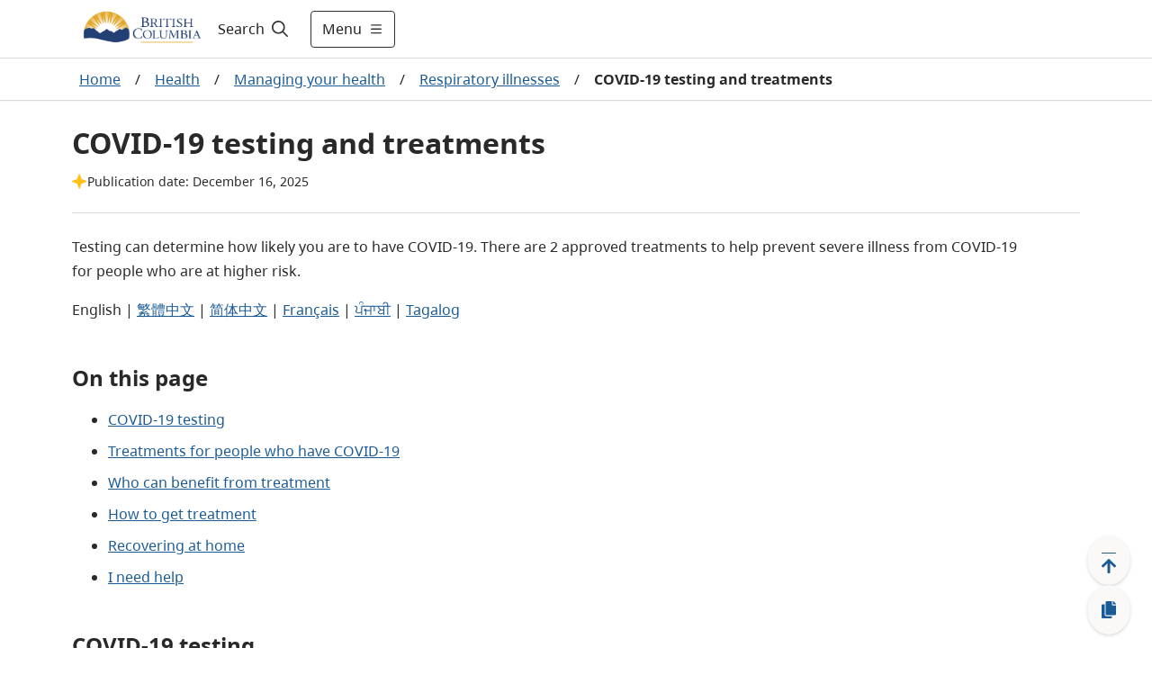

--- FILE ---
content_type: text/html; charset=utf-8
request_url: https://www2.gov.bc.ca/gov/content/health/managing-your-health/respiratory-illness/covid-19-treatments
body_size: 33743
content:
<!DOCTYPE html><html lang="en"><head><meta name="viewport" content="width=device-width"/><meta charSet="utf-8"/><title>COVID-19 testing and treatments - Province of British Columbia</title><meta name="title" content="COVID-19 testing and treatments"/><meta name="navigaton_title" content="COVID-19 testing and treatments"/><meta name="DCTERMS.publisher" content="Province of British Columbia"/><meta name="DCTERMS.created" content="2022-01-25"/><meta name="DCTERMS.modified" content="2025-12-17"/><meta name="DCTERMS:interactiveResource" content="Topic"/><meta name="description" content="Testing can determine if you have COVID-19. There are two approved treatments to help prevent severe illness in people who are at higher risk from COVID-19."/><meta name="DCTERMS.issued" content="2025-12-16"/><meta name="keywords" content="Paxlovid, antiviral, sotrovimab, remdesivir, antiviral treatment, COVID therapies, COVID drugs"/><meta name="Synonyms" content="COVID pill, Pfizer pill, coronavirus, oral antiviral, therapeutics, COVID medication"/><meta name="DCTERMS.creator" content="Government Communications and Public Engagement"/><meta name="DCSext.creator" content="Government Communications and Public Engagement"/><meta name="MBCTERMS.subjectCategory" content="Health and Safety"/><meta name="DCTERMS.subject" content="Emergency response"/><meta name="DCTERMS.subject" content="Viruses"/><meta name="CMF_ContentType" content="General Content"/><meta name="DCTERMS.language" content="eng"/><meta name="security_classification" content="Low"/><meta name="security_label" content="Public "/><meta name="level1" content="Health"/><meta name="DCSext.level1" content="Health"/><meta name="level1_id" content="EC75FD2ECA044D2C9CCB32361905348A"/><meta name="level2" content="Managing your health"/><meta name="DCSext.level2" content="Managing your health"/><meta name="level2_id" content="FC14C223034240CB976D613F23861CF6"/><meta name="level3" content="Respiratory illnesses"/><meta name="DCSext.level3" content="Respiratory illnesses"/><meta name="level3_id" content="D0BC785077EA4230BC67B3A94733B31E"/><meta name="level4" content="COVID-19 testing and treatments"/><meta name="DCSext.level4" content="COVID-19 testing and treatments"/><meta name="level4_id" content="751043BC7E054EFAA139C800DED4001E"/><meta name="current_page" content="COVID-19 testing and treatments"/><meta name="DCSext.current_page" content="COVID-19 testing and treatments"/><meta name="current_page_id" content="751043BC7E054EFAA139C800DED4001E"/><meta name="provinceTitle" content="Province of British Columbia"/><meta name="servicedBy.correlationId" content="8357641d-aee3-4233-91f5-fb601d5a35ea"/><meta name="servicedBy.hostname" content="prod-cmf-metadata-rt-844c646c98-cxbs8"/><meta name="next-head-count" content="40"/><link rel="preload" href="/_next/static/css/bda850a4f13fb66f.css" as="style"/><link rel="stylesheet" href="/_next/static/css/bda850a4f13fb66f.css" data-n-g=""/><noscript data-n-css=""></noscript><script defer="" nomodule="" src="/_next/static/chunks/polyfills-5cd94c89d3acac5f.js"></script><script src="/_next/static/chunks/webpack-870f63bd7e4042a7.js" defer=""></script><script src="/_next/static/chunks/framework-5f4595e5518b5600.js" defer=""></script><script src="/_next/static/chunks/main-de20acb86f4ab43c.js" defer=""></script><script src="/_next/static/chunks/pages/_app-43dec0f5c60a4e4e.js" defer=""></script><script src="/_next/static/chunks/cb1608f2-afcf815484df92a8.js" defer=""></script><script src="/_next/static/chunks/29107295-fbcfe2172188e46f.js" defer=""></script><script src="/_next/static/chunks/e8d06ead-92097c26217be39d.js" defer=""></script><script src="/_next/static/chunks/b637e9a5-91b80ce9cda3124b.js" defer=""></script><script src="/_next/static/chunks/75fc9c18-c2ffd8d428a8879e.js" defer=""></script><script src="/_next/static/chunks/f357f4e3-0f9739009a939743.js" defer=""></script><script src="/_next/static/chunks/621-32b9140f2424f452.js" defer=""></script><script src="/_next/static/chunks/102-30abf4cf40a02300.js" defer=""></script><script src="/_next/static/chunks/284-4526acd70b77e16e.js" defer=""></script><script src="/_next/static/chunks/722-08de79b2ec9df414.js" defer=""></script><script src="/_next/static/chunks/pages/gov/content/%5B%5B...slug%5D%5D-b873eb741503bba3.js" defer=""></script><script src="/_next/static/zsCPs4NxIbgM7NRElUAeH/_buildManifest.js" defer=""></script><script src="/_next/static/zsCPs4NxIbgM7NRElUAeH/_ssgManifest.js" defer=""></script><script src="/_next/static/zsCPs4NxIbgM7NRElUAeH/_middlewareManifest.js" defer=""></script><style data-styled="" data-styled-version="5.3.1">.cRWfYA{z-index:1;display:-webkit-box;display:-webkit-flex;display:-ms-flexbox;display:flex;-webkit-align-items:center;-webkit-box-align:center;-ms-flex-align:center;align-items:center;width:100%;}/*!sc*/
.cRWfYA .hide{display:none;}/*!sc*/
.cRWfYA #header-search-button:hover{-webkit-text-decoration:underline;text-decoration:underline;}/*!sc*/
.cRWfYA label{cursor:pointer;font-size:16px;color:#201F1E;}/*!sc*/
.cRWfYA label:hover{-webkit-text-decoration:underline;text-decoration:underline;}/*!sc*/
.cRWfYA label svg{padding-left:5px;}/*!sc*/
.cRWfYA form{width:100%;margin:0 auto;display:-webkit-box;display:-webkit-flex;display:-ms-flexbox;display:flex;padding-right:0.5rem;}/*!sc*/
.cRWfYA form input{-webkit-flex:1;-ms-flex:1;flex:1;border:1px solid #2E5DD7;position:relative;}/*!sc*/
.cRWfYA form input > .fas.fa-check{position:absolute;top:0;right:0;}/*!sc*/
.cRWfYA form input:focus{outline:#2E5DD7;}/*!sc*/
.cRWfYA form button{-webkit-flex:0 0 auto;-ms-flex:0 0 auto;flex:0 0 auto;cursor:pointer;margin-right:8px;}/*!sc*/
.cRWfYA form .show{display:-webkit-box;display:-webkit-flex;display:-ms-flexbox;display:flex;-webkit-align-items:center;-webkit-box-align:center;-ms-flex-align:center;align-items:center;}/*!sc*/
.cRWfYA form .hide{display:none;}/*!sc*/
.cRWfYA .header-search-icon{padding:15px;}/*!sc*/
.cRWfYA .input-search-icon{position:absolute;top:1rem;right:1rem;}/*!sc*/
.cRWfYA .transparent-button{border:none;background-color:transparent;cursor:pointer;}/*!sc*/
.cRWfYA .transparent-button:focus{outline:1px solid #2E5DD7;}/*!sc*/
.cRWfYA .transparent-button a{-webkit-text-decoration:none;text-decoration:none;color:#292929;}/*!sc*/
@media (max-width:767px){.cRWfYA label{padding-left:8px;}.cRWfYA form{-webkit-flex:1;-ms-flex:1;flex:1;}.cRWfYA input{border-radius:5px 0 0 5px;}.cRWfYA input:focus{outline:none;}}/*!sc*/
@media (max-width:991px){.cRWfYA form input{width:100px;}}/*!sc*/
data-styled.g1[id="sc-2212a760-0"]{content:"cRWfYA,"}/*!sc*/
.cEHGbx .alert{color:#fff;}/*!sc*/
.cEHGbx .alert .container{margin-left:auto;margin-right:auto;padding:10px 0;max-width:1120px;display:-webkit-box;display:-webkit-flex;display:-ms-flexbox;display:flex;-webkit-align-items:center;-webkit-box-align:center;-ms-flex-align:center;align-items:center;gap:16px;}/*!sc*/
.cEHGbx .alert .container img{margin-left:20px;width:24px;height:24px;}/*!sc*/
.cEHGbx .alert .container .content{-webkit-flex:1;-ms-flex:1;flex:1;}/*!sc*/
.cEHGbx .alert .container .content p{margin:0;text-align:left !important;}/*!sc*/
.cEHGbx .alert .container .content p a{color:#fff;font-weight:700;}/*!sc*/
.cEHGbx .alert .container .dismiss{cursor:pointer;margin-right:20px;}/*!sc*/
.cEHGbx .alert .container .dismiss img{width:16px;height:16px;}/*!sc*/
.cEHGbx .alert.alert-danger{background-color:#D8292F;}/*!sc*/
.cEHGbx .alert.alert-info{background-color:#013366;}/*!sc*/
.cEHGbx .alert.alert-success{background-color:#2E8540;}/*!sc*/
.cEHGbx .alert.alert-black{background-color:#2D2D2D;}/*!sc*/
.cEHGbx .alert-toggle-mobile{cursor:pointer;}/*!sc*/
.cEHGbx .alert-toggle-mobile .container{-webkit-align-items:center;-webkit-box-align:center;-ms-flex-align:center;align-items:center;}/*!sc*/
.cEHGbx .alert-toggle-mobile .container .content{padding-top:0;}/*!sc*/
@media (max-width:1199px){.cEHGbx .alert .container{margin:0px 32px;}.cEHGbx .alert .container img{margin:0;}.cEHGbx .alert .container .dismiss{margin:0;}}/*!sc*/
@media (max-width:576px){.cEHGbx .alert .container{margin:0px 16px;}}/*!sc*/
@media (min-width:1200px){.cEHGbx .alert .container img{margin:0;}.cEHGbx .alert .container .dismiss{margin:0;}}/*!sc*/
@media (min-width:768px){.cEHGbx .alert-toggle-mobile{display:none;}}/*!sc*/
data-styled.g4[id="sc-f77f9f43-0"]{content:"cEHGbx,"}/*!sc*/
.fxXPEO{display:-webkit-box;display:-webkit-flex;display:-ms-flexbox;display:flex;color:#292929;-webkit-text-decoration:none;text-decoration:none;padding:8px 16px;-webkit-align-items:center;-webkit-box-align:center;-ms-flex-align:center;align-items:center;font-size:16px;min-height:35px;}/*!sc*/
.fxXPEO .icon{display:-webkit-box;display:-webkit-flex;display:-ms-flexbox;display:flex;margin-right:8px;-webkit-flex:0 0 32px;-ms-flex:0 0 32px;flex:0 0 32px;}/*!sc*/
.fxXPEO .icon-hover{display:none;-webkit-flex:0 0 32px;-ms-flex:0 0 32px;flex:0 0 32px;}/*!sc*/
.fxXPEO:hover{color:#292929;-webkit-text-decoration:underline;text-decoration:underline;background-color:#EDEBE9;}/*!sc*/
.fxXPEO:hover .icon-hover{display:-webkit-box;display:-webkit-flex;display:-ms-flexbox;display:flex;margin-right:8px;}/*!sc*/
.fxXPEO:hover .icon{display:none;}/*!sc*/
.fxXPEO:focus{color:#292929;-webkit-text-decoration:underline;text-decoration:underline;outline:1px solid #2E5DD7;}/*!sc*/
data-styled.g5[id="sc-c0611d6-0"]{content:"fxXPEO,"}/*!sc*/
.bqEpsD{width:100vw;z-index:1;font-size:18px;height:100vh;background-color:white;overflow-y:scroll;margin:0;border-top:1px solid #D9D9D9;-webkit-transition:-webkit-transform .5s ease,max-width .5s ease;-webkit-transition:transform .5s ease,max-width .5s ease;transition:transform .5s ease,max-width .5s ease;position:absolute;}/*!sc*/
.bqEpsD .header-menu-container{max-width:1120px;margin:auto;display:-webkit-box;display:-webkit-flex;display:-ms-flexbox;display:flex;padding:32px;background-color:white;padding-bottom:200px;}/*!sc*/
.bqEpsD .header-menu-container h2{margin-top:0;}/*!sc*/
.bqEpsD .header-menu-container ul{margin:0;padding:0;}/*!sc*/
.bqEpsD .header-menu-container ul li{list-style:none;margin-bottom:0;}/*!sc*/
.bqEpsD .find-information-menu{-webkit-flex:1 1 80%;-ms-flex:1 1 80%;flex:1 1 80%;padding-right:40px;}/*!sc*/
.bqEpsD .find-information-menu ul{-webkit-columns:2 auto;columns:2 auto;}/*!sc*/
.bqEpsD .find-information-menu ul li{-webkit-break-inside:avoid-column;break-inside:avoid-column;}/*!sc*/
.bqEpsD .more-menu{border-left:1px solid #D9D9D9;padding-left:40px;}/*!sc*/
.bqEpsD.slide-in{-webkit-transform:translateX(0);-ms-transform:translateX(0);transform:translateX(0);-webkit-transform:translateX(0);max-width:100%;}/*!sc*/
.bqEpsD.slide-out{-webkit-transform:translateX(100vw);-ms-transform:translateX(100vw);transform:translateX(100vw);-webkit-transform:translateX(100vw);max-width:0;}/*!sc*/
.bqEpsD.slide-out .header-menu-container{visibility:hidden;}/*!sc*/
@media (max-width:991px){.bqEpsD .header-menu-container{display:block;padding:32px 16px;padding-bottom:200px;}.bqEpsD .find-information-menu{padding-right:0;padding-bottom:24px;}.bqEpsD .find-information-menu ul{-webkit-columns:initial;columns:initial;}.bqEpsD .more-menu{border-left:0;border-top:1px solid #D9D9D9;padding-left:0;padding-top:24px;}}/*!sc*/
data-styled.g6[id="sc-29c29c8a-0"]{content:"bqEpsD,"}/*!sc*/
.kiKcNJ span{display:-webkit-box;display:-webkit-flex;display:-ms-flexbox;display:flex;-webkit-align-items:center;-webkit-box-align:center;-ms-flex-align:center;align-items:center;}/*!sc*/
.kiKcNJ .show-menu svg{margin-left:8px;width:16px;height:16px;}/*!sc*/
.kiKcNJ .hide-menu svg{margin-left:8px;width:8px;height:8px;}/*!sc*/
@media (max-width:575px){.kiKcNJ{padding:12px !important;}.kiKcNJ .show-menu svg,.kiKcNJ .hide-menu svg{width:16px;height:16px;margin:0;}.kiKcNJ .text{display:none;}}/*!sc*/
data-styled.g7[id="sc-d286223a-0"]{content:"kiKcNJ,"}/*!sc*/
.cyZPGn{top:0px;height:auto;-webkit-transition:all 0.2s ease;transition:all 0.2s ease;z-index:99;position:-webkit-sticky;position:sticky;}/*!sc*/
.cyZPGn.header__hide{top:0px;position:-webkit-sticky;position:sticky;}/*!sc*/
.cyZPGn .header__container{background-color:white;width:100%;border-bottom:1px solid #D9D9D9;}/*!sc*/
.cyZPGn header{position:relative;}/*!sc*/
.cyZPGn header .header__main{display:-webkit-box;display:-webkit-flex;display:-ms-flexbox;display:flex;max-width:1120px;-webkit-box-pack:justify;-webkit-justify-content:space-between;-ms-flex-pack:justify;justify-content:space-between;height:64px;}/*!sc*/
@media (max-width:575px){.cyZPGn header .header__main{margin:0 16px;}}/*!sc*/
@media (min-width:576px) and (max-width:1199px){.cyZPGn header .header__main{margin:0 32px;}}/*!sc*/
@media (min-width:1200px){.cyZPGn header .header__main{margin:auto;}}/*!sc*/
.cyZPGn header .header__logo{display:-webkit-box;display:-webkit-flex;display:-ms-flexbox;display:flex;-webkit-align-items:center;-webkit-box-align:center;-ms-flex-align:center;align-items:center;-webkit-box-pack:start;-webkit-justify-content:start;-ms-flex-pack:start;justify-content:start;}/*!sc*/
.cyZPGn header .header__logo img.logo{max-height:60px;}/*!sc*/
.cyZPGn header .header__logo a.header-title{padding-left:1rem;font-size:1.5rem;display:-webkit-box;display:-webkit-flex;display:-ms-flexbox;display:flex;-webkit-align-items:center;-webkit-box-align:center;-ms-flex-align:center;align-items:center;color:#fff;-webkit-text-decoration:none;text-decoration:none;}/*!sc*/
.cyZPGn header .header__logo a.header-title:hover{-webkit-text-decoration:underline;text-decoration:underline;}/*!sc*/
.cyZPGn header .header__access{display:inline;height:0;position:absolute;width:0;z-index:9;font-size:16px;}/*!sc*/
.cyZPGn header .header__access ul{padding-left:10px;list-style:none;}/*!sc*/
.cyZPGn header .header__access ul li a{margin:0 0 0 -5000px;width:120px;padding:2px;position:absolute;top:3px;}/*!sc*/
.cyZPGn header .header__access ul li a:focus{margin-left:-10px;background-color:white;}/*!sc*/
.cyZPGn header .header__right{display:-webkit-box;display:-webkit-flex;display:-ms-flexbox;display:flex;-webkit-flex:1;-ms-flex:1;flex:1;}/*!sc*/
.cyZPGn .header__search--basic{display:-webkit-box;display:-webkit-flex;display:-ms-flexbox;display:flex;}/*!sc*/
.cyZPGn .header-right{display:-webkit-box;display:-webkit-flex;display:-ms-flexbox;display:flex;-webkit-align-items:center;-webkit-box-align:center;-ms-flex-align:center;align-items:center;-webkit-flex:1 1 auto;-ms-flex:1 1 auto;flex:1 1 auto;-webkit-box-pack:end;-webkit-justify-content:end;-ms-flex-pack:end;justify-content:end;}/*!sc*/
.cyZPGn .header-menu-button{width:auto;}/*!sc*/
.cyZPGn .header-right-expanded{-webkit-flex:1;-ms-flex:1;flex:1;}/*!sc*/
.cyZPGn .header-right-expanded button.alerts-button{display:none;}/*!sc*/
.cyZPGn .header-right-expanded .header__search--basic{-webkit-flex:1;-ms-flex:1;flex:1;}/*!sc*/
.cyZPGn button.alerts-button{display:-webkit-box;display:-webkit-flex;display:-ms-flexbox;display:flex;background-color:transparent;border-width:0;cursor:pointer;-webkit-align-items:center;-webkit-box-align:center;-ms-flex-align:center;align-items:center;padding:0;-webkit-flex:0 0 auto;-ms-flex:0 0 auto;flex:0 0 auto;-webkit-box-pack:center;-webkit-justify-content:center;-ms-flex-pack:center;justify-content:center;margin:0 8px;width:24px;height:24px;border-radius:24px;}/*!sc*/
.cyZPGn button.alerts-button:focus{border:1px solid #2E5DD7;}/*!sc*/
.cyZPGn button.alerts-button svg{padding:0;}/*!sc*/
.cyZPGn button.alerts-button.danger svg{color:#D8292F;}/*!sc*/
.cyZPGn button.alerts-button.danger svg:hover{color:#DF5C60;}/*!sc*/
.cyZPGn button.alerts-button.info svg{color:#013366;}/*!sc*/
.cyZPGn button.alerts-button.info svg:hover{color:#38598A;}/*!sc*/
.cyZPGn button.alerts-button.success svg{color:#2E8540;}/*!sc*/
.cyZPGn button.alerts-button.success svg:hover{color:#569B64;}/*!sc*/
.cyZPGn button.alerts-button.black svg{color:#000000;}/*!sc*/
.cyZPGn button.alerts-button.black svg:hover{color:#000000;}/*!sc*/
.cyZPGn .header-menu{position:relative;overflow-x:clip;}/*!sc*/
@media(max-width:991px){.cyZPGn header .header__main{margin:0 32px;}.cyZPGn .search-expanded .header__logo{display:none;}}/*!sc*/
@media (max-width:575px){.cyZPGn header .header__main{margin:0 16px;}.cyZPGn header .header__logo img.logo{max-height:50px;}.cyZPGn .header-menu-button{width:auto;}}/*!sc*/
data-styled.g8[id="sc-4377a60f-0"]{content:"cyZPGn,"}/*!sc*/
.hICLDM div.floatingWidget{position:fixed;right:0;bottom:0;z-index:11;display:-webkit-box;display:-webkit-flex;display:-ms-flexbox;display:flex;-webkit-flex-direction:row-reverse;-ms-flex-direction:row-reverse;flex-direction:row-reverse;padding:15px 20px 15px 15px;-webkit-align-items:flex-end;-webkit-box-align:flex-end;-ms-flex-align:flex-end;align-items:flex-end;}/*!sc*/
.hICLDM div.floatingWidget .floatingWidget__buttonGroup{display:-webkit-box;display:-webkit-flex;display:-ms-flexbox;display:flex;-webkit-flex-direction:column;-ms-flex-direction:column;flex-direction:column;-webkit-align-items:center;-webkit-box-align:center;-ms-flex-align:center;align-items:center;-webkit-flex:0 0 56px;-ms-flex:0 0 56px;flex:0 0 56px;height:110px;gap:15px;}/*!sc*/
.hICLDM div.floatingWidget .floatingWidget__buttonGroup--home{height:47.5px;}/*!sc*/
.hICLDM div.floatingWidget .floatingWidget__buttonGroup .floatingWidget__buttonGroup__button{color:#1A5A96;font-size:21px;text-align:center;cursor:pointer;border:none;display:-webkit-box;display:-webkit-flex;display:-ms-flexbox;display:flex;-webkit-box-pack:center;-webkit-justify-content:center;-ms-flex-pack:center;justify-content:center;-webkit-align-items:center;-webkit-box-align:center;-ms-flex-align:center;align-items:center;-webkit-flex:1;-ms-flex:1;flex:1;width:48px;background:#FAF9F8;box-shadow:0px 0.3px 0.9px rgba(0,0,0,0.1),0px 1.6px 3.6px rgba(0,0,0,0.13);border-radius:50%;}/*!sc*/
.hICLDM div.floatingWidget .floatingWidget__buttonGroup .floatingWidget__buttonGroup__button--backToTop svg{position:relative;top:3px;}/*!sc*/
.hICLDM div.floatingWidget .floatingWidget__buttonGroup .floatingWidget__buttonGroup__button:hover{background-color:#EDEBE9;}/*!sc*/
.hICLDM div.floatingWidget .floatingWidget__buttonGroup .floatingWidget__buttonGroup__button:focus{background-color:#EDEBE9;border:1px solid #2E5DD7;}/*!sc*/
.hICLDM div.floatingWidget .floatingWidget__buttonGroup--permalink svg{position:relative;}/*!sc*/
.hICLDM div.floatingWidget .floatingWidget__shareFlyout{background-color:#fff;border:1px solid #B9B9B9;padding:12px;border-radius:3px;max-width:300px;margin-right:12px;box-shadow:0 3px 6pt #00000029;}/*!sc*/
.hICLDM div.floatingWidget .floatingWidget__shareFlyout span{font-weight:bold;}/*!sc*/
.hICLDM div.floatingWidget .floatingWidget__shareFlyout input{margin:12px 0;width:95%;height:36px;}/*!sc*/
.hICLDM div.floatingWidget .floatingWidget__shareFlyout .floatingWidget__shareFlyout__buttonGroup{display:-webkit-box;display:-webkit-flex;display:-ms-flexbox;display:flex;-webkit-flex-direction:row;-ms-flex-direction:row;flex-direction:row;-webkit-box-pack:end;-webkit-justify-content:flex-end;-ms-flex-pack:end;justify-content:flex-end;}/*!sc*/
.hICLDM div.floatingWidget .floatingWidget__shareFlyout .floatingWidget__shareFlyout__buttonGroup button{font-size:16px;line-height:unset;width:75px;height:34px;margin-right:10px;padding:6px 10px;}/*!sc*/
.hICLDM div.floatingWidget .floatingWidget__buttonGroup__button--backToTop .move-icon-hover{display:none;}/*!sc*/
.hICLDM div.floatingWidget .floatingWidget__buttonGroup__button--backToTop .move-icon{display:inline;}/*!sc*/
.hICLDM div.floatingWidget .floatingWidget__buttonGroup__button--backToTop:hover .move-icon-hover{display:inline;}/*!sc*/
.hICLDM div.floatingWidget .floatingWidget__buttonGroup__button--backToTop:hover .move-icon{display:none;}/*!sc*/
.hICLDM div.floatingWidget .floatingWidget__buttonGroup__button--backToTop svg{min-width:-webkit-fit-content;min-width:-moz-fit-content;min-width:fit-content;}/*!sc*/
.hICLDM div.floatingWidget .floatingWidget__buttonGroup__button--permalink .copy-icon-hover{display:none;}/*!sc*/
.hICLDM div.floatingWidget .floatingWidget__buttonGroup__button--permalink .copy-icon{display:inline;}/*!sc*/
.hICLDM div.floatingWidget .floatingWidget__buttonGroup__button--permalink:hover .copy-icon-hover{display:inline;}/*!sc*/
.hICLDM div.floatingWidget .floatingWidget__buttonGroup__button--permalink:hover .copy-icon{display:none;}/*!sc*/
.hICLDM div.floatingWidget .floatingWidget__buttonGroup__button--permalink svg{min-width:-webkit-fit-content;min-width:-moz-fit-content;min-width:fit-content;}/*!sc*/
data-styled.g10[id="sc-8bc2b6a7-0"]{content:"hICLDM,"}/*!sc*/
.idkhmr .container{padding:15px 0;border:solid 1px #cccccc;background:#FFFFFF 0% 0% no-repeat padding-box;display:-webkit-box;display:-webkit-flex;display:-ms-flexbox;display:flex;-webkit-box-pack:center;-webkit-justify-content:center;-ms-flex-pack:center;justify-content:center;-webkit-align-items:center;-webkit-box-align:center;-ms-flex-align:center;align-items:center;}/*!sc*/
.idkhmr .container span{color:#003366;font-weight:bold;text-align:center;}/*!sc*/
.idkhmr .thankyou__text{padding:9px 0;}/*!sc*/
.idkhmr .btn-yes,.idkhmr .btn-no{margin-left:20px;}/*!sc*/
.idkhmr .btn-submit{margin:auto;display:block;}/*!sc*/
.idkhmr .feedback-reason{margin:5px 0;}/*!sc*/
.idkhmr .feedback-reason label{margin-left:20px;display:block;}/*!sc*/
.idkhmr .feedback-reason input{float:left;margin-top:6px;}/*!sc*/
.idkhmr p{font-weight:bold;}/*!sc*/
@media (max-width:767px){.idkhmr .container{display:block;padding:15px;}.idkhmr .container .didYouFind__text{display:-webkit-box;display:-webkit-flex;display:-ms-flexbox;display:flex;-webkit-box-pack:center;-webkit-justify-content:center;-ms-flex-pack:center;justify-content:center;}.idkhmr .container .didYouFind__buttons{display:-webkit-box;display:-webkit-flex;display:-ms-flexbox;display:flex;-webkit-box-pack:center;-webkit-justify-content:center;-ms-flex-pack:center;justify-content:center;margin-top:10px;}.idkhmr .container .didYouFind__reasons{width:-webkit-fit-content;width:-moz-fit-content;width:fit-content;margin:0 auto;}.idkhmr .container .thankyou__text{display:-webkit-box;display:-webkit-flex;display:-ms-flexbox;display:flex;-webkit-box-pack:center;-webkit-justify-content:center;-ms-flex-pack:center;justify-content:center;}}/*!sc*/
data-styled.g11[id="sc-7991dac4-0"]{content:"idkhmr,"}/*!sc*/
.jPfNrD{background-color:#292929;color:#FAF9F8;font-size:14px;line-height:21px;border-top:4px solid #FCBA19;border-bottom:4px solid #FCBA19;}/*!sc*/
.jPfNrD.granville-theme{border-top:4px solid #373535;border-bottom:4px solid #373535;}/*!sc*/
.jPfNrD .landAcknowledgement__container{max-width:1120px;margin:auto;padding:32px 16px;}/*!sc*/
.jPfNrD .landAcknowledgement__container p{margin:0;}/*!sc*/
@media (min-width:576px){.jPfNrD .landAcknowledgement__container{padding:32px;}}/*!sc*/
@media (min-width:992px){}/*!sc*/
data-styled.g12[id="sc-119f5479-0"]{content:"jPfNrD,"}/*!sc*/
.cJNewr{padding-bottom:100px;}/*!sc*/
.cJNewr footer{max-width:1120px;margin:auto;font-size:14px;color:#464341;line-height:21px;padding:16px;}/*!sc*/
.cJNewr footer ul{list-style-type:none;padding:0;}/*!sc*/
.cJNewr footer ul a{-webkit-text-decoration:underline;text-decoration:underline;color:#464341;}/*!sc*/
.cJNewr footer ul a:hover{-webkit-text-decoration:underline;text-decoration:underline;color:#605E5C;}/*!sc*/
.cJNewr footer .footer-link-grey{color:#464341;}/*!sc*/
.cJNewr footer .container{display:-webkit-box;display:-webkit-flex;display:-ms-flexbox;display:flex;gap:32px;-webkit-box-pack:justify;-webkit-justify-content:space-between;-ms-flex-pack:justify;justify-content:space-between;}/*!sc*/
.cJNewr footer .container .contact{-webkit-flex:0 0 50%;-ms-flex:0 0 50%;flex:0 0 50%;}/*!sc*/
.cJNewr footer .container .contact .logo{height:56px;}/*!sc*/
.cJNewr footer .container .contact p{margin:16px 0 0 0;}/*!sc*/
.cJNewr footer .container .contact p a{-webkit-text-decoration:underline;text-decoration:underline;color:#464341;}/*!sc*/
.cJNewr footer .container .contact p a:hover{-webkit-text-decoration:underline;text-decoration:underline;color:#605E5C;}/*!sc*/
.cJNewr footer .container .more-info{-webkit-flex:0 0 auto;-ms-flex:0 0 auto;flex:0 0 auto;}/*!sc*/
.cJNewr footer .container .more-info h2{text-transform:uppercase;font-size:14px;line-height:24px;margin:16px 0;}/*!sc*/
.cJNewr footer .container .more-info ul{-webkit-columns:2;columns:2;margin:0 0 16px 0;gap:48px;}/*!sc*/
.cJNewr footer .container .more-info ul li{width:160px;margin-bottom:16px;-webkit-text-decoration:underline;text-decoration:underline;}/*!sc*/
.cJNewr footer .bottom{display:-webkit-box;display:-webkit-flex;display:-ms-flexbox;display:flex;-webkit-box-pack:justify;-webkit-justify-content:space-between;-ms-flex-pack:justify;justify-content:space-between;border-top:1px solid #013366;padding-top:32px;margin-top:32px;}/*!sc*/
@media (max-width:575px){.cJNewr footer .container{-webkit-flex-direction:column;-ms-flex-direction:column;flex-direction:column;gap:0;}.cJNewr footer .container .more-info h2{margin-top:24px;}.cJNewr footer .container .more-info ul li{width:unset;}.cJNewr .copyright{margin-top:-16px;}}/*!sc*/
@media (min-width:576px){.cJNewr footer{padding:32px;}}/*!sc*/
@media (max-width:767px){.cJNewr footer .container .more-info ul li{width:unset;}}/*!sc*/
@media (min-width:992px){.cJNewr footer{padding-top:56px;}}/*!sc*/
@media (max-width:1120px){.cJNewr footer .container .more-info ul li{width:unset;}.cJNewr footer .bottom{-webkit-flex-direction:column;-ms-flex-direction:column;flex-direction:column;}}/*!sc*/
data-styled.g13[id="sc-4ab246b9-0"]{content:"cJNewr,"}/*!sc*/
.fuPnqr{position:relative;display:-webkit-box;display:-webkit-flex;display:-ms-flexbox;display:flex;overflow:hidden;}/*!sc*/
.fuPnqr .scrollable{overflow-x:auto;-webkit-box-pack:center;-webkit-justify-content:center;-ms-flex-pack:center;justify-content:center;}/*!sc*/
.fuPnqr .scrollable::-webkit-scrollbar-track{background-color:#fff;}/*!sc*/
.fuPnqr .scrollable::-webkit-scrollbar{height:4px;background-color:#fff;}/*!sc*/
.fuPnqr .scrollable::-webkit-scrollbar-thumb{background-color:#E1DFDD;}/*!sc*/
.fuPnqr a{color:#1A5A96;-webkit-text-decoration:underline;text-decoration:underline;padding:8px;}/*!sc*/
.fuPnqr a:hover{background-color:#F3F2F1;}/*!sc*/
.fuPnqr a:focus{outline:1px solid #2E5DD7;}/*!sc*/
.fuPnqr a:active{background-color:#E1DFDD;}/*!sc*/
.fuPnqr .current{color:#292929;font-weight:700;padding:8px;}/*!sc*/
.fuPnqr .chevron{padding:8px;border:none;background-color:white;cursor:pointer;height:37.5px;}/*!sc*/
.fuPnqr .chevron:hover{background-color:#F3F2F1;}/*!sc*/
.fuPnqr .chevron:focus{outline:1px solid #2E5DD7;}/*!sc*/
.fuPnqr .chevron:active{background-color:#E1DFDD;}/*!sc*/
.fuPnqr .chevron img{margin-top:5px;}/*!sc*/
.fuPnqr .chevron.chevron-left img{-webkit-transform:scaleX(-1);-webkit-transform:scaleX(-1);-ms-transform:scaleX(-1);transform:scaleX(-1);}/*!sc*/
.fuPnqr .breadcrumb__container{display:-webkit-box;display:-webkit-flex;display:-ms-flexbox;display:flex;-webkit-align-items:center;-webkit-box-align:center;-ms-flex-align:center;align-items:center;padding:4px 4px 4px 0px;}/*!sc*/
.fuPnqr .breadcrumb__container span{display:-webkit-box;display:-webkit-flex;display:-ms-flexbox;display:flex;-webkit-flex:0 0 auto;-ms-flex:0 0 auto;flex:0 0 auto;-webkit-align-items:center;-webkit-box-align:center;-ms-flex-align:center;align-items:center;}/*!sc*/
.fuPnqr .breadcrumb__container span.separator{padding:8px;}/*!sc*/
.fuPnqr .gradient-left{background:linear-gradient(to right,white 60%,rgba(255,0,0,0));width:80px;height:100%;top:0;left:0;position:absolute;display:none;}/*!sc*/
.fuPnqr .gradient-left.visible{display:-webkit-box;display:-webkit-flex;display:-ms-flexbox;display:flex;-webkit-box-pack:start;-webkit-justify-content:flex-start;-ms-flex-pack:start;justify-content:flex-start;-webkit-align-items:center;-webkit-box-align:center;-ms-flex-align:center;align-items:center;padding-left:1px;}/*!sc*/
.fuPnqr .gradient-left.button-pressed{background:linear-gradient(to right,white 50%,transparent 50%);}/*!sc*/
.fuPnqr .gradient-right{background:linear-gradient(to right,rgba(255,0,0,0),white 40%);width:80px;height:100%;top:0;right:0;position:absolute;display:none;}/*!sc*/
.fuPnqr .gradient-right.visible{display:-webkit-box;display:-webkit-flex;display:-ms-flexbox;display:flex;-webkit-box-pack:end;-webkit-justify-content:flex-end;-ms-flex-pack:end;justify-content:flex-end;-webkit-align-items:center;-webkit-box-align:center;-ms-flex-align:center;align-items:center;padding-right:1px;}/*!sc*/
@media (max-width:991px){.fuPnqr .chevron{display:none;}.fuPnqr .gradient-left{background:linear-gradient(to right,white 30%,rgba(255,0,0,0));}.fuPnqr .gradient-left.visible{padding:0;}.fuPnqr .gradient-right{background:linear-gradient(to right,rgba(255,0,0,0),white 70%);}.fuPnqr .gradient-right.visible{padding:0;}}/*!sc*/
@media (max-width:767px){.fuPnqr .gradient-left,.fuPnqr .gradient-right{width:50px;}}/*!sc*/
@media (min-width:992px){.fuPnqr .scrollable{-webkit-scrollbar-width:none;-moz-scrollbar-width:none;-ms-scrollbar-width:none;scrollbar-width:none;}.fuPnqr .scrollable::-webkit-scrollbar{height:0px;}}/*!sc*/
data-styled.g41[id="sc-c1765486-0"]{content:"fuPnqr,"}/*!sc*/
.cmrsaE{display:-webkit-box;display:-webkit-flex;display:-ms-flexbox;display:flex;-webkit-flex-direction:row;-ms-flex-direction:row;flex-direction:row;width:100%;}/*!sc*/
.cmrsaE h1{margin:32px 0 0 0;font-weight:700;font-size:32px;line-height:48px;}/*!sc*/
.cmrsaE .pageTitle__container{max-width:1120px;margin:auto;width:100%;}/*!sc*/
.cmrsaE .pageTitle__container .pageTitle__content .pageTitle__title{display:-webkit-box;display:-webkit-flex;display:-ms-flexbox;display:flex;-webkit-align-items:baseline;-webkit-box-align:baseline;-ms-flex-align:baseline;align-items:baseline;}/*!sc*/
@media (max-width:992px){.cmrsaE h1{font-size:32px;}}/*!sc*/
data-styled.g53[id="sc-690ca30c-0"]{content:"cmrsaE,"}/*!sc*/
.cbCPMZ .topicPageLayout__container{margin:auto;max-width:1120px;display:-webkit-box;display:-webkit-flex;display:-ms-flexbox;display:flex;-webkit-align-content:center;-ms-flex-line-pack:center;align-content:center;-webkit-flex-direction:column;-ms-flex-direction:column;flex-direction:column;}/*!sc*/
@media (max-width:1199px){.cbCPMZ .topicPageLayout__container{margin:0 32px;}}/*!sc*/
@media (min-width:992px){.cbCPMZ .topicPageLayout__container{-webkit-flex-direction:row;-ms-flex-direction:row;flex-direction:row;}}/*!sc*/
@media (max-width:575px){.cbCPMZ .topicPageLayout__container{margin:0 16px;}}/*!sc*/
.cbCPMZ .topicPageNav__container{display:-webkit-box;display:-webkit-flex;display:-ms-flexbox;display:flex;-webkit-flex-direction:column;-ms-flex-direction:column;flex-direction:column;-webkit-align-items:flex-start;-webkit-box-align:flex-start;-ms-flex-align:flex-start;align-items:flex-start;width:100%;}/*!sc*/
@media (min-width:992px){.cbCPMZ .topicPageNav__container{box-shadow:1px 0px 0px rgba(0,0,0,0.1);width:28%;margin-right:24px;}}/*!sc*/
@media (min-width:992px){.cbCPMZ[dir="rtl"] .topicPageNav__container{box-shadow:-1px 0px 0px rgba(0,0,0,0.1);}}/*!sc*/
.cbCPMZ .topicMain__container{display:-webkit-box;display:-webkit-flex;display:-ms-flexbox;display:flex;-webkit-flex:2;-ms-flex:2;flex:2;-webkit-flex-direction:column;-ms-flex-direction:column;flex-direction:column;-webkit-align-items:flex-start;-webkit-box-align:flex-start;-ms-flex-align:flex-start;align-items:flex-start;width:100%;margin:24px 0px 32px;}/*!sc*/
@media (min-width:992px){.cbCPMZ .topicMain__container{width:70%;}}/*!sc*/
@media (max-width:575px){.cbCPMZ .topicMain__container{margin:16px 0px 24px;}}/*!sc*/
.cbCPMZ .topicContent__main{margin:24px 0px 0px 0px;border-top:1px solid #D9D9D9;padding-top:24px;width:100%;line-height:27px;}/*!sc*/
.cbCPMZ .topicContent__main #body > h2{margin-top:48px !important;}/*!sc*/
.cbCPMZ .topicContent__main #body > p:last-child{margin-bottom:0px;}/*!sc*/
.cbCPMZ .topicContent__main > :first-child,.cbCPMZ .topicContent__main > :first-child > :first-child,.cbCPMZ .topicContent__main #body > :first-child{margin-top:0px;}/*!sc*/
.cbCPMZ .topicPageBreadCrumb__container{box-shadow:0px 1px 1px rgba(0,0,0,0.15);}/*!sc*/
.cbCPMZ .topicPageBreadCrumb__container .topicPageLayout__container{-webkit-flex-direction:row;-ms-flex-direction:row;flex-direction:row;}/*!sc*/
@media (max-width:575px){.cbCPMZ .topicPageBreadCrumb__container .topicPageLayout__container{margin:0 16px;}}/*!sc*/
@media (min-width:992px) and (max-width:1199px){.cbCPMZ .topicPageBreadCrumb__container .topicPageLayout__container{margin:0 32px;}}/*!sc*/
@media (min-width:1200px){.cbCPMZ .topicPageBreadCrumb__container .topicPageLayout__container{margin:auto;}}/*!sc*/
.cbCPMZ h1{margin:0;font-weight:600;}/*!sc*/
.cbCPMZ .nav_Tab{display:-webkit-box;display:-webkit-flex;display:-ms-flexbox;display:flex;}/*!sc*/
@media (min-width:992px){.cbCPMZ .nav_Tab{display:none;}}/*!sc*/
.cbCPMZ .nav_Desktop{display:none;}/*!sc*/
@media (min-width:992px){.cbCPMZ .nav_Desktop{display:-webkit-box;display:-webkit-flex;display:-ms-flexbox;display:flex;}}/*!sc*/
.cbCPMZ .last_Updated_Text{width:100%;display:-webkit-box;display:-webkit-flex;display:-ms-flexbox;display:flex;-webkit-flex-direction:row;-ms-flex-direction:row;flex-direction:row;-webkit-align-items:center;-webkit-box-align:center;-ms-flex-align:center;align-items:center;padding:0px;gap:4px;margin-top:8px;font-size:14px;line-height:21px;}/*!sc*/
.cbCPMZ .searchWidget{margin:24px 0 0 0;max-width:none;width:auto;display:-webkit-box;display:-webkit-flex;display:-ms-flexbox;display:flex;padding:16px 24px 24px 24px;-webkit-flex-direction:column;-ms-flex-direction:column;flex-direction:column;-webkit-align-items:flex-start;-webkit-box-align:flex-start;-ms-flex-align:flex-start;align-items:flex-start;gap:8px;-webkit-align-self:stretch;-ms-flex-item-align:stretch;align-self:stretch;border-radius:4px;background:#FAF9F8;z-index:10;position:relative;}/*!sc*/
@media (max-width:991px){.cbCPMZ .searchWidget{width:auto;}}/*!sc*/
.cbCPMZ .searchWidget form{width:100%;}/*!sc*/
.cbCPMZ .searchWidget form div.search{background:#fff;}/*!sc*/
.cbCPMZ .searchWidget form div.search .input-container svg{fill:#A19F9D;}/*!sc*/
data-styled.g57[id="sc-5d8c1f48-0"]{content:"cbCPMZ,"}/*!sc*/
.eRWdku{margin-top:0 !important;}/*!sc*/
data-styled.g58[id="sc-5d8c1f48-1"]{content:"eRWdku,"}/*!sc*/
@media (max-width:768px){.ipQnM .gridLayout{padding-top:0 !important;}}/*!sc*/
.ipQnM .two-col,.ipQnM .two-col-left,.ipQnM .two-col-right,.ipQnM .three-col{display:-webkit-box;display:-webkit-flex;display:-ms-flexbox;display:flex;-webkit-flex-direction:row;-ms-flex-direction:row;flex-direction:row;-webkit-column-gap:24px;column-gap:24px;}/*!sc*/
.ipQnM .two-col img,.ipQnM .two-col-left img,.ipQnM .two-col-right img,.ipQnM .three-col img{height:auto !important;}/*!sc*/
.ipQnM .two-col p:first-child,.ipQnM .two-col-left p:first-child,.ipQnM .two-col-right p:first-child,.ipQnM .three-col p:first-child{margin-top:0;}/*!sc*/
.ipQnM .two-col .iframe-video-embed[width='1120px'][height='630px'] .embed-responsive,.ipQnM .two-col-left .iframe-video-embed[width='1120px'][height='630px'] .embed-responsive,.ipQnM .two-col-right .iframe-video-embed[width='1120px'][height='630px'] .embed-responsive,.ipQnM .three-col .iframe-video-embed[width='1120px'][height='630px'] .embed-responsive,.ipQnM .two-col .iframe-video-embed[width='640px'][height='360px'] .embed-responsive,.ipQnM .two-col-left .iframe-video-embed[width='640px'][height='360px'] .embed-responsive,.ipQnM .two-col-right .iframe-video-embed[width='640px'][height='360px'] .embed-responsive,.ipQnM .three-col .iframe-video-embed[width='640px'][height='360px'] .embed-responsive,.ipQnM .two-col .iframe-video-embed[width='560px'][height='315px'] .embed-responsive,.ipQnM .two-col-left .iframe-video-embed[width='560px'][height='315px'] .embed-responsive,.ipQnM .two-col-right .iframe-video-embed[width='560px'][height='315px'] .embed-responsive,.ipQnM .three-col .iframe-video-embed[width='560px'][height='315px'] .embed-responsive,.ipQnM .two-col .iframe-video-embed[width='400px'][height='225px'] .embed-responsive,.ipQnM .two-col-left .iframe-video-embed[width='400px'][height='225px'] .embed-responsive,.ipQnM .two-col-right .iframe-video-embed[width='400px'][height='225px'] .embed-responsive,.ipQnM .three-col .iframe-video-embed[width='400px'][height='225px'] .embed-responsive{padding-bottom:56.25%;}/*!sc*/
.ipQnM .two-col .iframe-video-embed[width='252px'][height='189px'] .embed-responsive,.ipQnM .two-col-left .iframe-video-embed[width='252px'][height='189px'] .embed-responsive,.ipQnM .two-col-right .iframe-video-embed[width='252px'][height='189px'] .embed-responsive,.ipQnM .three-col .iframe-video-embed[width='252px'][height='189px'] .embed-responsive{padding-bottom:75%;}/*!sc*/
@media (max-width:768px){.ipQnM .two-col,.ipQnM .two-col-left,.ipQnM .two-col-right,.ipQnM .three-col{-webkit-flex-direction:column;-ms-flex-direction:column;flex-direction:column;}}/*!sc*/
.ipQnM .two-col > *,.ipQnM .three-col > *{-webkit-flex:1;-ms-flex:1;flex:1;}/*!sc*/
.ipQnM .two-col-left .col-1{-webkit-flex:1;-ms-flex:1;flex:1;}/*!sc*/
.ipQnM .two-col-left .col-2{-webkit-flex:3;-ms-flex:3;flex:3;}/*!sc*/
.ipQnM .two-col-right .col-1{-webkit-flex:3;-ms-flex:3;flex:3;}/*!sc*/
.ipQnM .two-col-right .col-2{-webkit-flex:1;-ms-flex:1;flex:1;}/*!sc*/
.ipQnM .accordion-btn{background-color:#F3F2F1;padding:4px 12px;cursor:pointer;color:#292929;text-transform:lowercase;-webkit-text-decoration:none;text-decoration:none;border-radius:4px;margin:5px 5px 0 5px;border:1px solid #D9D9D9;display:inline-block;}/*!sc*/
.ipQnM .accordion-btn:hover{-webkit-text-decoration:underline;text-decoration:underline;background-color:#EDEBE9;}/*!sc*/
.ipQnM .accordion-btn:focus{background-color:#F3F2F1;border:1px solid #2E5DD7;-webkit-text-decoration:none;text-decoration:none;}/*!sc*/
.ipQnM .accordion-btn::first-letter{text-transform:uppercase;}/*!sc*/
.ipQnM .accordion-bar{background-color:#F3F2F1;padding:5px 0px;cursor:pointer;display:none;}/*!sc*/
.ipQnM .accordion-btn-container{margin-top:15px;margin-left:-5px;}/*!sc*/
.ipQnM .panel{box-sizing:border-box;border:1px solid #E1DFDD !important;border-radius:4px;margin-top:12px;background-color:#FAF9F8;}/*!sc*/
.ipQnM .panel .panel-heading{padding:8px 16px;position:relative;cursor:pointer;}/*!sc*/
.ipQnM .panel .panel-heading:focus{outline:1px solid #2E5DD7 !important;}/*!sc*/
.ipQnM .panel .panel-heading:hover{background-color:#EDEBE9;}/*!sc*/
.ipQnM .panel .panel-heading h2{font-size:16px;font-family:'BC Sans';font-style:normal;font-weight:700;margin:0;color:#003366;max-width:95%;}/*!sc*/
.ipQnM .panel .panel-heading h2:hover{-webkit-text-decoration:underline;text-decoration:underline;}/*!sc*/
.ipQnM .panel .panel-title > p{font-weight:700;color:#003366;max-width:95%;margin:0;}/*!sc*/
.ipQnM .panel .collapseArrow{position:absolute;top:15px;right:15px;color:#003366;}/*!sc*/
.ipQnM .panel .collapseArrow::before{border-style:solid;border-width:0.25em 0.25em 0 0;content:'';display:inline-block;height:0.45em;left:0.15em;position:relative;top:0.15em;vertical-align:top;width:0.45em;}/*!sc*/
.ipQnM .panel .collapseArrow:before{top:0;-webkit-transform:rotate(135deg);-ms-transform:rotate(135deg);transform:rotate(135deg);}/*!sc*/
.ipQnM .panel .panel-collapse{display:none;}/*!sc*/
.ipQnM .panel .panel-body{padding:16px;background-color:#ffffff;}/*!sc*/
.ipQnM .panel .panel-body .panel-text > :first-child{margin-top:0px;}/*!sc*/
.ipQnM .panel .panel-body .panel-text > :last-child{margin-bottom:0px;}/*!sc*/
.ipQnM .panel.open .panel-collapse{display:block;}/*!sc*/
.ipQnM .panel.open .collapseArrow:before{-webkit-transform:rotate(-45deg);-ms-transform:rotate(-45deg);transform:rotate(-45deg);}/*!sc*/
.ipQnM *[dir="rtl"] .panel .collapseArrow{left:15px;right:initial;}/*!sc*/
.ipQnM div.callout{background-color:#FAF9F8;padding:16px 24px 16px;margin:16px 0;border:1px #00000080;border-left:8px solid #013366;font-weight:400;font-size:16px;line-height:27px;}/*!sc*/
.ipQnM div.callout h2,.ipQnM div.callout h3,.ipQnM div.callout h4{margin:8px 0px 8px;}/*!sc*/
.ipQnM div.callout h2:first-child,.ipQnM div.callout h3:first-child,.ipQnM div.callout h4:first-child{margin-top:0;}/*!sc*/
.ipQnM div.callout ol:last-child,.ipQnM div.callout ul:last-child{margin-bottom:0;}/*!sc*/
.ipQnM div.callout ol li:last-child,.ipQnM div.callout ul li:last-child{margin-bottom:0;}/*!sc*/
.ipQnM div.callout p:first-of-type{margin-top:0;}/*!sc*/
.ipQnM div.callout p:last-of-type{margin-bottom:0;}/*!sc*/
.ipQnM div.callout a.btn-primary{padding:4px 8px;}/*!sc*/
.ipQnM div.callout .three-col,.ipQnM div.callout .two-col,.ipQnM div.callout .two-col-left,.ipQnM div.callout .two-col-right{display:block !important;margin-bottom:16px;-webkit-column-gap:24px;column-gap:24px;}/*!sc*/
.ipQnM div.callout .three-col div,.ipQnM div.callout .two-col div,.ipQnM div.callout .two-col-left div,.ipQnM div.callout .two-col-right div{width:100% !important;max-width:100% !important;}/*!sc*/
.ipQnM div.callout .three-col > *:not(:last-child),.ipQnM div.callout .two-col > *:not(:last-child),.ipQnM div.callout .two-col-left > *:not(:last-child),.ipQnM div.callout .two-col-right > *:not(:last-child){margin-bottom:16px;}/*!sc*/
.ipQnM div.callout .three-col h2:first-child,.ipQnM div.callout .two-col h2:first-child,.ipQnM div.callout .two-col-left h2:first-child,.ipQnM div.callout .two-col-right h2:first-child,.ipQnM div.callout .three-col h3:first-child,.ipQnM div.callout .two-col h3:first-child,.ipQnM div.callout .two-col-left h3:first-child,.ipQnM div.callout .two-col-right h3:first-child,.ipQnM div.callout .three-col h4:first-child,.ipQnM div.callout .two-col h4:first-child,.ipQnM div.callout .two-col-left h4:first-child,.ipQnM div.callout .two-col-right h4:first-child{margin-block-start:0em;}/*!sc*/
.ipQnM div.callout .two-col > *:not(:last-child),.ipQnM div.callout .two-col-left > *:not(:last-child),.ipQnM div.callout .two-col-right > *:not(:last-child),.ipQnM div.callout .three-col > *:not(:last-child){padding-right:0rem !important;}/*!sc*/
.ipQnM div.callout .three-col.show-navigation{display:block !important;}/*!sc*/
.ipQnM div.callout .three-col.show-navigation > div{margin-bottom:16px;}/*!sc*/
@media (max-width:575px){.ipQnM div.callout{padding:16px 16px 16px;}}/*!sc*/
@media (min-width:768px){.ipQnM div.callout .two-col,.ipQnM div.callout .two-col-left,.ipQnM div.callout .two-col-right{display:-webkit-box !important;display:-webkit-flex !important;display:-ms-flexbox !important;display:flex !important;-webkit-flex-direction:row;-ms-flex-direction:row;flex-direction:row;}.ipQnM div.callout .two-col > *:not(:last-child),.ipQnM div.callout .two-col-left > *:not(:last-child),.ipQnM div.callout .two-col-right > *:not(:last-child){margin-bottom:0px;}}/*!sc*/
@media (min-width:992px){.ipQnM div.callout .three-col{display:-webkit-box !important;display:-webkit-flex !important;display:-ms-flexbox !important;display:flex !important;}.ipQnM div.callout .three-col > *:not(:last-child){margin-bottom:0px;}}/*!sc*/
.ipQnM span.flickr_link a{white-space:nowrap;-webkit-text-decoration:none;text-decoration:none;}/*!sc*/
.ipQnM span.flickr_link a svg{width:7px;height:14px;position:relative;top:6px;padding:3.333px 5.833px 3.333px 7.5px;font-size:13px;-webkit-transition:-webkit-transform 0.3s ease;-webkit-transition:transform 0.3s ease;transition:transform 0.3s ease;}/*!sc*/
.ipQnM span.flickr_link a path{fill:#1A5A96;}/*!sc*/
.ipQnM span.flickr_link a:focus{border:1px solid #2E5DD7;}/*!sc*/
.ipQnM span.flickr_link a:hover{color:#1A5A96;}/*!sc*/
.ipQnM span.flickr_link a:hover svg{-webkit-transform:translateX(5px);-ms-transform:translateX(5px);transform:translateX(5px);}/*!sc*/
.ipQnM .embed-responsive{position:relative;display:block;height:0;padding:0;overflow:hidden;}/*!sc*/
.ipQnM .embed-responsive .embed-responsive-item,.ipQnM .embed-responsive iframe,.ipQnM .embed-responsive embed,.ipQnM .embed-responsive object{position:absolute;top:0;bottom:0;left:0;width:100%;height:100%;border:0;}/*!sc*/
.ipQnM .embed-responsive.embed-responsive-4by3{padding-bottom:75%;}/*!sc*/
.ipQnM .embed-responsive.embed-responsive-16by9{padding-bottom:56.25%;}/*!sc*/
.ipQnM .iframe-video-embed{display:-webkit-box;display:-webkit-flex;display:-ms-flexbox;display:flex;-webkit-flex-direction:column;-ms-flex-direction:column;flex-direction:column;gap:8px;}/*!sc*/
.ipQnM .iframe-video-embed > h2{font-size:18px !important;line-height:27px !important;margin:0px;text-align:left;}/*!sc*/
.ipQnM .iframe-video-embed > p{margin:0px;text-align:left;}/*!sc*/
.ipQnM a.btn-primary,.ipQnM button.btn-primary{margin-right:5px;-webkit-text-decoration:none;text-decoration:none;}/*!sc*/
data-styled.g136[id="sc-939580af-0"]{content:"ipQnM,"}/*!sc*/
</style></head><body><div id="__next" data-reactroot=""><script src="/env-config.js"></script><div class="pageMetadata" id="cmf-ui-metadata"><div class="metadata"></div></div><div data-elastic-exclude="" id="cmf-ui-header" class="sc-4377a60f-0 cyZPGn header__hide"><div class="header__container"><div id="cmf-ui-site-notifications" class="sc-f77f9f43-0 cEHGbx"></div><header class=""><div class="header__main"><div class="header__logo"><a href="/gov/content/home"><img class="logo" src="/images/BCID_H_rgb_pos.png" alt="Government of B.C."/></a></div><div class="header__access"><ul><li aria-label="Skip to main content"><a href="#main-content">Skip to main content</a></li><li aria-label="Skip to main navigation"><a id="header__links" class="header__links" href="#main-navigation">Skip to main navigation</a></li><li aria-label="Accessibility Statement"><a href="/gov/content?id=E08E79740F9C41B9B0C484685CC5E412">Accessibility Statement</a></li></ul></div><div class="header-right "><div class="header__search--basic"><div id="cmf-ui-header-search" class="sc-2212a760-0 cRWfYA"><form action="/gov/search"><input type="hidden" name="id" value="2E4C7D6BCAA4470AAAD2DCADF662E6A0"/><button id="header-search-button" aria-label="Search" class="transparent-button no-fill show" type="button"><label for="global-search" class="show"><span>Search</span> <svg width="24" height="24" viewBox="0 0 24 24" fill="none" xmlns="http://www.w3.org/2000/svg"><g id="Search"><path id="Vector" d="M20.7361 19.5586C21.088 19.9101 21.088 20.4375 20.7361 20.7539C20.5953 20.9297 20.3842 21 20.1731 21C19.9267 21 19.7155 20.9297 19.5396 20.7539L14.824 16.0429C13.5572 17.0625 11.9736 17.625 10.2845 17.625C6.27274 17.625 3 14.3555 3 10.3125C3 6.30468 6.23754 3 10.2845 3C14.2962 3 17.6041 6.30468 17.6041 10.3125C17.6041 12.0352 17.0411 13.6172 16.0205 14.8477L20.7361 19.5586ZM4.68916 10.3125C4.68916 13.4414 7.18769 15.9375 10.3197 15.9375C13.4164 15.9375 15.9501 13.4414 15.9501 10.3125C15.9501 7.21874 13.4164 4.6875 10.3197 4.6875C7.18769 4.6875 4.68916 7.21874 4.68916 10.3125Z" fill="#323130"></path></g></svg></label></button><div><button class="btn-secondary hide" type="button">Cancel</button></div></form></div></div><div class="header-menu-button"><button class="sc-d286223a-0 kiKcNJ btn-secondary"><span class="show-menu"><span class="text">Menu</span><svg width="24" height="24" viewBox="0 0 24 24" fill="none" xmlns="http://www.w3.org/2000/svg"><g id="Menu" clip-path="url(#clip0_13_36061)"><g id="Clip path group"><mask id="mask0_13_36061" style="mask-type:luminance" maskUnits="userSpaceOnUse" x="0" y="0" width="24" height="24"><g id="clip0_279_11185"><path id="Vector" d="M24 0H0V24H24V0Z" fill="white"></path></g></mask><g mask="url(#mask0_13_36061)"><g id="Group"><g id="Clip path group_2"><mask id="mask1_13_36061" style="mask-type:luminance" maskUnits="userSpaceOnUse" x="0" y="0" width="24" height="24"><g id="clip1_279_11185"><path id="Vector_2" d="M24 0H0V24H24V0Z" fill="white"></path></g></mask><g mask="url(#mask1_13_36061)"><g id="Group_2"><path id="Vector_3" d="M20.0358 17.8571C20.558 17.8571 21 18.2991 21 18.8616C21 19.3839 20.558 19.7857 20.0358 19.7857H3.92411C3.40179 19.7857 3 19.3839 3 18.8214C3 18.2991 3.40179 17.8571 3.92411 17.8571H20.0358ZM20.0358 5C20.558 5 21 5.52232 21 6.00447C21 6.52678 20.558 6.92857 20.0358 6.92857H3.92411C3.40179 6.92857 3 6.44644 3 5.96429C3 5.44196 3.40179 5 3.92411 5H20.0358ZM20.0358 11.4286C20.558 11.4286 21 11.8705 21 12.3929C21 12.9554 20.558 13.3571 20.0358 13.3571H3.92411C3.40179 13.3571 3 12.9554 3 12.3929C3 11.8705 3.40179 11.4286 3.92411 11.4286H20.0358Z" fill="#323130"></path></g></g></g></g></g></g></g><defs><clipPath id="clip0_13_36061"><rect width="24" height="24" fill="white"></rect></clipPath></defs></svg></span></button></div></div></div><div class="header-menu"><nav class="sc-29c29c8a-0 bqEpsD slide-out"><div class="header-menu-container"><div class="find-information-menu"><h2 tabindex="0">Find information</h2><ul><li><a href="/gov/content/employment-business" class="sc-c0611d6-0 fxXPEO"><span class="icon"><img src="/icons/handshake-default.svg" alt=""/></span><span class="icon-hover"><img src="/icons/handshake-hover.svg" alt=""/></span><span>Employment, business and economic development</span></a></li><li><a href="/gov/content/data" class="sc-c0611d6-0 fxXPEO"><span class="icon"><img src="/icons/piechart-default.svg" alt=""/></span><span class="icon-hover"><img src="/icons/piechart-hover.svg" alt=""/></span><span>Data and information management</span></a></li><li><a href="/gov/content/life-events" class="sc-c0611d6-0 fxXPEO"><span class="icon"><img src="/icons/marriage-rings-default.svg" alt=""/></span><span class="icon-hover"><img src="/icons/marriage-rings-hover.svg" alt=""/></span><span>Birth, adoption, death, marriage and divorce</span></a></li><li><a href="/gov/content/governments" class="sc-c0611d6-0 fxXPEO"><span class="icon"><img src="/icons/bc-default.svg" alt=""/></span><span class="icon-hover"><img src="/icons/bc-hover.svg" alt=""/></span><span>British Columbians and our governments</span></a></li><li><a href="/gov/content/education-training" class="sc-c0611d6-0 fxXPEO"><span class="icon"><img src="/icons/graduation-default.svg" alt=""/></span><span class="icon-hover"><img src="/icons/graduation-hover.svg" alt=""/></span><span>Education and training</span></a></li><li><a href="/gov/content/transportation" class="sc-c0611d6-0 fxXPEO"><span class="icon"><img src="/icons/truck-default.svg" alt=""/></span><span class="icon-hover"><img src="/icons/truck-hover.svg" alt=""/></span><span>Driving and transportation</span></a></li><li><a href="/gov/content/industry" class="sc-c0611d6-0 fxXPEO"><span class="icon"><img src="/icons/farms-default.svg" alt=""/></span><span class="icon-hover"><img src="/icons/farms-hover.svg" alt=""/></span><span>Farming, natural resources and industry</span></a></li><li><a href="/gov/content/family-social-supports" class="sc-c0611d6-0 fxXPEO"><span class="icon"><img src="/icons/family-default.svg" alt=""/></span><span class="icon-hover"><img src="/icons/family-hover.svg" alt=""/></span><span>Family and social supports</span></a></li><li><a href="/gov/content/health" class="sc-c0611d6-0 fxXPEO"><span class="icon"><img src="/icons/heartrate-default.svg" alt=""/></span><span class="icon-hover"><img src="/icons/heartrate-hover.svg" alt=""/></span><span>Health</span></a></li><li><a href="/gov/content/environment" class="sc-c0611d6-0 fxXPEO"><span class="icon"><img src="/icons/leaf-default.svg" alt=""/></span><span class="icon-hover"><img src="/icons/leaf-hover.svg" alt=""/></span><span>Environmental protection and sustainability</span></a></li><li><a href="/gov/content/housing-tenancy" class="sc-c0611d6-0 fxXPEO"><span class="icon"><img src="/icons/tenancy-default.svg" alt=""/></span><span class="icon-hover"><img src="/icons/tenancy-hover.svg" alt=""/></span><span>Housing and tenancy</span></a></li><li><a href="/gov/content/justice" class="sc-c0611d6-0 fxXPEO"><span class="icon"><img src="/icons/law-default.svg" alt=""/></span><span class="icon-hover"><img src="/icons/law-hover.svg" alt=""/></span><span>Law, crime and justice</span></a></li><li><a href="/gov/content/safety" class="sc-c0611d6-0 fxXPEO"><span class="icon"><img src="/icons/safety-default.svg" alt=""/></span><span class="icon-hover"><img src="/icons/safety-hover.svg" alt=""/></span><span>Public safety and emergency services</span></a></li><li><a href="/gov/content/sports-culture" class="sc-c0611d6-0 fxXPEO"><span class="icon"><img src="/icons/stadium-default.svg" alt=""/></span><span class="icon-hover"><img src="/icons/stadium-hover.svg" alt=""/></span><span>Sports, recreation, arts and culture</span></a></li><li><a href="/gov/content/taxes" class="sc-c0611d6-0 fxXPEO"><span class="icon"><img src="/icons/taxes-default.svg" alt=""/></span><span class="icon-hover"><img src="/icons/taxes-hover.svg" alt=""/></span><span>Taxes and tax credits</span></a></li><li><a href="/gov/content/tourism-immigration" class="sc-c0611d6-0 fxXPEO"><span class="icon"><img src="/icons/maple-leaf-default.svg" alt=""/></span><span class="icon-hover"><img src="/icons/maple-leaf-hover.svg" alt=""/></span><span>Tourism and immigration</span></a></li></ul></div><div class="more-menu"><h2>More</h2><ul><li><a href="/gov/content/careers-myhr" target="_self" class="sc-c0611d6-0 fxXPEO"><span>Careers &amp; MyHR</span></a></li><li><a href="/gov/content/home/services-a-z" target="_self" class="sc-c0611d6-0 fxXPEO"><span>Services</span></a></li><li><a href="/gov/content/home/forms-a-z" target="_self" class="sc-c0611d6-0 fxXPEO"><span>Forms</span></a></li><li><a href="https://news.gov.bc.ca/" target="_self" class="sc-c0611d6-0 fxXPEO"><span>News</span></a></li><li><a href="/gov/content/home/get-help-with-government-services" target="_self" class="sc-c0611d6-0 fxXPEO"><span>Contact us</span></a></li></ul></div></div></nav></div></header></div></div><div id="cmf-ui-grid-layout" class="sc-939580af-0 ipQnM"><div class="gridLayout"><div class="sc-5d8c1f48-0 cbCPMZ topicPageLayout" id="cmf-ui-topic-page-layout" dir="ltr"><div class="topicPageBreadCrumb__container"><div class="topicPageLayout__container"><div id="cmf-ui-breadcrumb" class="sc-c1765486-0 fuPnqr"><div class="gradient-left" aria-label="Move Left"><button class="chevron chevron-left"><img src="/icons/chevron-right-blue.svg" alt=""/></button></div><div class="scrollable"><div class="breadcrumb__container"><span class="breadcrumb-item"><a href="/gov/content/home">Home</a><span class="separator">/</span></span><span class="breadcrumb-item"><a href="/gov/content/health">Health</a><span class="separator">/</span></span><span class="breadcrumb-item"><a href="/gov/content/health/managing-your-health">Managing your health</a><span class="separator">/</span></span><span class="breadcrumb-item"><a href="/gov/content/health/managing-your-health/respiratory-illness">Respiratory illnesses</a><span class="separator">/</span></span><span class="breadcrumb-item current">COVID-19 testing and treatments</span></div></div><div class="gradient-right" aria-label="Move Right"><button class="chevron chevron-right"><img src="/icons/chevron-right-blue.svg" alt=""/></button></div></div></div></div><div class="topicPageLayout__container"><span class="sc-99238b4b-0 cdIwwD"><span id="main-content" tabindex="-1"></span></span><div class="topicMain__container"><div dir="ltr" class="sc-690ca30c-0 cmrsaE"><div class="pageTitle__container"><div class="pageTitle__content"><div class="pageTitle__title"><h1>COVID-19 testing and treatments</h1></div></div></div></div><span class="last_Updated_Text"><img src="/icons/last-updated-star.svg" alt=""/> <!-- -->Publication date: December 16, 2025</span><div class="topicContent__main"><div id="introduction" class="styled-h2"><p>Testing can determine how likely you are to have COVID-19. There are 2 approved treatments to help prevent severe illness from COVID-19 for&nbsp;people who are at higher risk.</p></div><div id="body" class="styled-h2"><p><span>English&nbsp;|&nbsp;</span><a href="/gov/content/health/managing-your-health/respiratory-illness/covid-19-treatments/tc" target="_self">繁體中文</a><span><span>&nbsp;</span>|&nbsp;</span><a href="/gov/content/health/managing-your-health/respiratory-illness/covid-19-treatments/sc" target="_self">简体中文</a><span>&nbsp;|&nbsp;</span><a href="/gov/content/health/managing-your-health/respiratory-illness/covid-19-treatments/fr" target="_self">Fran&ccedil;ais</a><span><span>&nbsp;</span>|&nbsp;</span><a href="/gov/content/health/managing-your-health/respiratory-illness/covid-19-treatments/pun" target="_self">ਪੰਜਾਬੀ</a><span>&nbsp;| <a href="/gov/content/health/managing-your-health/respiratory-illness/covid-19-treatments/tl" target="_self">Tagalog</a></span></p>

<h2 class="bc_h2">On this page</h2>

<ul>
	<li><a href="#testing" target="_self">COVID-19 testing</a></li>
	<li><a href="#antiviral" target="_self">Treatments for people who have COVID-19</a></li>
	<li><a href="#criteria" target="_self">Who can benefit from&nbsp;treatment</a></li>
	<li><a href="#request" target="_self">How to get treatment</a></li>
	<li><a href="#recover" target="_self">Recovering at home</a></li>
	<li><a href="#help" target="_self">I need help</a></li>
</ul>

<h2 class="bc_h2"><a id="testing" name="testing"></a>COVID-19 testing</h2>

<h3 class="bc_h3">Rapid antigen tests</h3>

<p>Rapid antigen tests&nbsp;can be used at home for&nbsp;people&nbsp;with COVID-19 symptoms.</p>

<p>Test kits are available free of charge at some community pharmacies. Once the existing supply of free tests runs out, some pharmacies may offer them for you to purchase.</p>

<div>
<p><a class="btn btn-primary" href="https://www.bcpharmacy.ca/pharmacy-services/RAT-kits" target="_self">Find rapid test kits at a pharmacy</a></p>

<h4 class="bc_h4"><span>How to use a rapid antigen test at home</span></h4>

<p>Each kit comes with instructions on how to use the tests. You can also ask the pharmacist if you have questions.&nbsp;</p>

<ul>
	<li><a href="https://www.bccdc.ca/health-info/diseases-conditions/covid-19/rapid-antigen-testing#Using--an--at-home--kit" target="_self">Rapid antigen at-home test instructions</a></li>
	<li><a href="https://www.bccdc.ca/health-info/diseases-conditions/covid-19/rapid-antigen-testing#Test--Results" target="_self">Understand my test results</a></li>
</ul>

<p>For more information visit the British Columbia Centre for Disease Control (BCCDC)&nbsp;<a href="https://www.bccdc.ca/health-info/diseases-conditions/covid-19/rapid-antigen-testing">Rapid Antigen Testing</a>&nbsp;page.</p>
</div>

<h2 class="bc_h2"><a id="antiviral" name="antiviral"></a>Treatments for people who have COVID-19</h2>

<p>If you are immune compromised and have a higher risk of serious illness, there are two approved therapeutic treatments for COVID-19 available in B.C.:</p>

<ul>
	<li><a href="http://www.bccdc.ca/health-info/diseases-conditions/covid-19/treatments#Paxlovid" target="_self">Paxlovid&nbsp;(Nirmatrelvir/ritonavir)</a>&nbsp;is a course of&nbsp;antiviral pills that&nbsp;can be taken at home, which should be taken within 5 days since the start of symptoms</li>
	<li><a href="http://www.bccdc.ca/health-info/diseases-conditions/covid-19/treatments#remdesivir" target="_self">Remdesivir</a>&nbsp;must be given through a vein and requires visits to a clinic or hospital, which should start within 7 days since the start of symptoms</li>
</ul>

<p>These treatments help prevent symptoms of COVID-19 from getting worse and reduce the risk of severe illness.</p>

<p>For safety reasons, these treatments&nbsp;must be prescribed by a health care provider.&nbsp;</p>

<p>Visit the&nbsp;BCCDC&rsquo;s <a href="https://www.bccdc.ca/health-info/diseases-conditions/covid-19/treatments">COVID-19 treatments</a>&nbsp;webpage for more information.</p>

<h2 class="bc_h2"><a id="criteria" name="criteria"></a>Who can benefit from&nbsp;treatment</h2>

<p>Treatments may be beneficial if you have&nbsp;<a href="http://www.bccdc.ca/health-info/diseases-conditions/covid-19/about-covid-19/symptoms" target="_self">mild or moderate symptoms</a>&nbsp;<strong>and</strong>&nbsp;you have tested positive.&nbsp;</p>

<p>Paxlovid may be recommended&nbsp;if you are:&nbsp;</p>

<ul>
	<li><a href="https://www2.gov.bc.ca/gov/content/health/managing-your-health/respiratory-illness/covid-19-treatments#immuno" target="_self">Severely or&nbsp;moderately immunocompromised</a></li>
	<li><a href="https://www2.gov.bc.ca/gov/content/health/managing-your-health/respiratory-illness/covid-19-treatments#60" target="_self">Over 60 with high-risk conditions</a></li>
</ul>

<div class="accordion panel-group">
<div class="accordion-btn-container"><a class="accordion-btn show-btn" href="">Expand All</a><span class="accordion-bar">&nbsp;|&nbsp;</span><a class="accordion-btn hide-btn" href="">Collapse All</a></div>

<div class="accordion-container" name="accordion-container">
<div class="panel">
<div class="panel-heading" data-toggle="collapse" href="#85da9d62d2fc8b60af1a88fd84fd0dcb">
<div class="collapseArrow">&nbsp;</div>

<div class="panel-title">
<p><span>Severely or&nbsp;moderately immunocompromised<a id="immuno" name="immuno"></a></span></p>
</div>
</div>

<div class="collapse panel-collapse" id="85da9d62d2fc8b60af1a88fd84fd0dcb">
<div class="panel-body">
<div class="panel-text">
<p>Examples include:</p>

<ul>
	<li>Solid organ transplant</li>
	<li>Bone marrow or stem cell transplant</li>
	<li>Cancer treatment for solid tumors</li>
	<li>Advanced or untreated HIV</li>
	<li>Receiving treatments for autoimmune diseases like multiple sclerosis</li>
	<li>Receiving moderate immunosuppressive agents</li>
	<li>Undergoing treatments for hematological malignancy</li>
</ul>
</div>
</div>
</div>
</div>

<div class="panel">
<div class="panel-heading" data-toggle="collapse" href="#72bcc878272f8eddb90b0255a7bb4106">
<div class="collapseArrow">&nbsp;</div>

<div class="panel-title">
<p><span>Over 60 with high-risk conditions<a id="60" name="60"></a></span></p>
</div>
</div>

<div class="collapse panel-collapse" id="72bcc878272f8eddb90b0255a7bb4106">
<div class="panel-body">
<div class="panel-text">
<p>Examples include:</p>

<ul>
	<li>End-stage kidney&nbsp;disease or on dialysis</li>
	<li>Severe or end-stage lung diseases&nbsp;such as chronic obstructive pulmonary disease (COPD), asthma, cystic fibrosis or are on home oxygen</li>
	<li>Diabetes treated with insulin</li>
	<li>Neurological conditions requiring breathing assistance</li>
	<li>Significant intellectual or developmental disabilities</li>
	<li>Rare blood and genetic disorders such as sickle cell disease</li>
</ul>
</div>
</div>
</div>
</div>
</div>
<!--End Accordion Container--></div>

<h2><a id="request" name="request"></a>How to&nbsp;get treatment</h2>

<p>If you have tested positive for COVID-19 and believe you would&nbsp;<a href="#criteria" target="_self">benefit&nbsp;from treatment</a>, contact your family doctor, nurse practitioner or specialist as soon as possible.<strong>&nbsp;You aren&#39;t guaranteed treatment.</strong>&nbsp;</p>

<p>Paxlovid and remdesivir&nbsp;treatments&nbsp;are not suitable for everyone and must be prescribed by a health care provider.&nbsp;At any stage, it may be decided&nbsp;that&nbsp;these treatments are not right for you.</p>

<p><span><span dir="ltr">B.C. residents must be enrolled in Medical Services Plan (MSP) to get PharmaCare coverage for Paxlovid. Find more information on <a href="/gov/content/health/health-drug-coverage/pharmacare-for-bc-residents/what-we-cover/paxlovid-for-bc-residents" target="_self">Paxlovid for B.C. residents</a>. </span></span></p>

<h3 class="bc_h3">Don&#39;t have a family doctor?</h3>

<p>If you don&#39;t have a family doctor, nurse practitioner or specialist, or can&#39;t get an appointment within 3 days of symptoms starting, you can call <a href="tel:811" target="_self">8-1-1</a><span>.&nbsp;</span></p>

<h2 class="bc_h2"><a id="recover" name="recover"></a>Recovering at home</h2>

<p>Most people with COVID-19 will recover on their own. Learn more about <a href="https://www.bccdc.ca/health-info/diseases-conditions/covid-19/if-you-have-covid-19">managing your symptoms at home</a>.</p>

<p>Go to an urgent and primary care centre, emergency department or call 9-1-1 if you:</p>

<ul>
	<li>Find it hard to breathe</li>
	<li>Have chest pain</li>
	<li>Can&rsquo;t drink anything</li>
	<li>Feel very sick</li>
	<li>Feel confused</li>
</ul>

<h2 class="bc_h2"><a id="help" name="help"></a>I need help</h2>

<p class="bc_paragraph"><a class="btn btn-primary" href="tel:811" target="_self">Call: 8-1-1</a>&nbsp;Translators are available&nbsp;</p>

<p class="bc_paragraph" style="text-align:start"><span>24 hours a day, 7 days a week</span></p></div></div></div></div></div></div></div><div data-elastic-exclude="" id="cmf-ui-footer" class="sc-4ab246b9-0 cJNewr"><div id="cmf-ui-floating-widget" class="sc-8bc2b6a7-0 hICLDM"><div class="floatingWidget"><div class="floatingWidget__buttonGroup"><button aria-label="Back to top" class="floatingWidget__buttonGroup__button floatingWidget__buttonGroup__button--backToTop"><svg width="16" height="23" viewBox="0 0 16 23" fill="none" xmlns="http://www.w3.org/2000/svg" class="move-icon"><g clip-path="url(#clip0_1789_21618)"><line x1="0.5" y1="0.5" x2="15.5" y2="0.5" stroke="#1A5A96" stroke-linecap="round"></line><path d="M1.07192 16.1972L0.25836 15.4044C-0.08612 15.0687 -0.08612 14.5259 0.25836 14.1938L7.37884 7.25176C7.72332 6.91608 8.28035 6.91608 8.62116 7.25176L15.7416 14.1903C16.0861 14.5259 16.0861 15.0687 15.7416 15.4008L14.9281 16.1936C14.5799 16.5329 14.0119 16.5257 13.6711 16.1793L9.46771 11.8798V22.143C9.46771 22.6179 9.07558 23 8.58818 23H7.41548C6.92808 23 6.53596 22.6179 6.53596 22.143V11.8798L2.32891 16.1829C1.98809 16.5329 1.42006 16.54 1.07192 16.1972Z" fill="#1A5A96"></path></g><defs><clipPath id="clip0_1789_21618"><rect width="16" height="23" fill="white"></rect></clipPath></defs></svg><svg width="16" height="23" viewBox="0 0 16 23" fill="none" xmlns="http://www.w3.org/2000/svg" class="move-icon-hover"><line x1="0.5" y1="0.5" x2="15.5" y2="0.5" stroke="#1A5A96" stroke-linecap="round"></line><path d="M1.07192 14.1972L0.25836 13.4044C-0.08612 13.0687 -0.08612 12.5259 0.25836 12.1938L7.37884 5.25176C7.72332 4.91608 8.28035 4.91608 8.62116 5.25176L15.7416 12.1903C16.0861 12.5259 16.0861 13.0687 15.7416 13.4008L14.9281 14.1936C14.5799 14.5329 14.0119 14.5257 13.6711 14.1793L9.46771 9.87981V20.143C9.46771 20.6179 9.07558 21 8.58818 21H7.41548C6.92808 21 6.53596 20.6179 6.53596 20.143V9.87981L2.32891 14.1829C1.98809 14.5329 1.42006 14.54 1.07192 14.1972Z" fill="#1A5A96"></path></svg></button><button aria-label="Copy link" class="floatingWidget__buttonGroup__button floatingWidget__buttonGroup__button--permalink"><svg width="16" height="19" viewBox="0 0 16 19" fill="none" xmlns="http://www.w3.org/2000/svg" class="copy-icon"><path d="M11.4286 16.625V18.1094C11.4286 18.6013 11.0448 19 10.5714 19H0.857143C0.38375 19 0 18.6013 0 18.1094V4.45312C0 3.96124 0.38375 3.5625 0.857143 3.5625H3.42857V14.5469C3.42857 15.6928 4.32575 16.625 5.42857 16.625H11.4286ZM11.4286 3.85938V0H5.42857C4.95518 0 4.57143 0.39874 4.57143 0.890625V14.5469C4.57143 15.0388 4.95518 15.4375 5.42857 15.4375H15.1429C15.6163 15.4375 16 15.0388 16 14.5469V4.75H12.2857C11.8143 4.75 11.4286 4.34922 11.4286 3.85938ZM15.749 2.70791L13.3939 0.260842C13.2332 0.0938283 13.0151 1.23499e-06 12.7878 0L12.5714 0V3.5625H16V3.33765C16 3.10146 15.9097 2.87493 15.749 2.70791Z" fill="#1A5A96"></path></svg><svg width="16" height="19" viewBox="0 0 16 19" fill="none" xmlns="http://www.w3.org/2000/svg" class="copy-icon-hover"><path d="M11.4286 16.625V18.1094C11.4286 18.6013 11.0448 19 10.5714 19H0.857143C0.38375 19 0 18.6013 0 18.1094V4.45312C0 3.96124 0.38375 3.5625 0.857143 3.5625H3.42857V14.5469C3.42857 15.6928 4.32575 16.625 5.42857 16.625H11.4286ZM15 0H11.4286H5.42857C4.95518 0 4.57143 0.39874 4.57143 0.890625V14.5469C4.57143 15.0388 4.95518 15.4375 5.42857 15.4375H15.1429C15.6163 15.4375 16 15.0388 16 14.5469V4.75V0.890625C16 0.5 16 0 15 0Z" fill="#1A5A96"></path></svg></button></div></div></div><div class="sc-7991dac4-0 idkhmr"><div class="container"><div class="didYouFind__text"><span>Did you find what you were looking for?</span></div><div class="didYouFind__buttons"><button class="btn-yes btn btn-secondary">Yes</button><button class="btn-no btn btn-secondary">No</button></div></div></div><div class="sc-119f5479-0 jPfNrD landAcknowledgement" id="cmf-ui-land-acknowledgement"><div class="landAcknowledgement__container"><div class="landAcknowledgement__text"><p>The B.C. Public Service acknowledges the territories of First Nations around B.C. and is grateful to carry out our work on these lands. We acknowledge the rights, interests, priorities, and concerns of all Indigenous Peoples - First Nations, Métis, and Inuit - respecting and acknowledging their distinct cultures, histories, rights, laws, and governments.</p></div></div></div><footer><div class="container"><div class="contact"><img class="logo" src="/images/BCID_H_rgb_pos.png" alt="Government of B.C."/><p>We can help in over 220 languages and through other accessible options. <a class="footer-link-grey" href="/gov/content/home/get-help-with-government-services">Call, email or text us</a>, or <a class="footer-link-grey" href="/gov/content/home/services-a-z">find a service centre</a></p></div><div class="more-info"><h2>More info</h2><ul><li><a href="/gov/content/home" class="footer-link" target="_self">Home</a></li><li><a href="/gov/content/about-gov-bc-ca" class="footer-link" target="_self">About gov.bc.ca</a></li><li><a href="/gov/content/home/disclaimer" class="footer-link" target="_self">Disclaimer</a></li><li><a href="/gov/content/home/privacy" class="footer-link" target="_self">Privacy</a></li><li><a href="/gov/content/home/accessible-government" class="footer-link" target="_self">Accessibility</a></li><li><a href="/gov/content/home/copyright" class="footer-link" target="_self">Copyright</a></li><li><a href="/gov/content/home/get-help-with-government-services" class="footer-link" target="_self">Contact us</a></li></ul></div></div><div class="bottom"><div class="copyright">© <!-- -->2026<!-- --> Government of British Columbia</div></div></footer></div></div><script id="__NEXT_DATA__" type="application/json">{"props":{"pageProps":{"errorCode":false,"data":{"correlationId":"5fe72641-1153-4ba7-8104-53e7ba1bdfcf","requestId":"715498ec-5586-4e3d-aede-4df3d31d7d69","request":"/cmf-ms-orchestrator/orchestrator/cached/page/url","apiVersion":"1.1","params":{"url":"https://www2.gov.bc.ca/gov/content/health/managing-your-health/respiratory-illness/covid-19-treatments"},"statusCode":200,"results":[{"id":"b65cec24fe9a488e88fb7e502db3f41b","sourceId":"751043BC7E054EFAA139C800DED4001E","site":{"id":"SITE_GOV","key":"gov","url":"https://www2.gov.bc.ca"},"type":"PAGE","subtype":"TOPIC","url":"/gov/content/health/managing-your-health/respiratory-illness/covid-19-treatments","languageCode":"en","savedDate":1765983612104,"savedBy":"IDIR\\APHAM","publishedDate":1765983615466,"publishedBy":"IDIR\\APHAM","components":[{"id":"78ce768f938242da9f3fa113326a33a2","name":"COVID-19 testing and treatments","orderWeight":0,"type":"PAGE","fields":[{"name":"Hide Page From Navigation","orderWeight":0,"value":"false","type":"BOOLEAN","role":"CONFIGURATION","attrs":{}},{"name":"Hide Navigation","orderWeight":0,"value":"true","type":"BOOLEAN","role":"CONFIGURATION","attrs":{}},{"name":"Disallow Search Indexing","orderWeight":0,"value":"false","type":"BOOLEAN","role":"CONFIGURATION","attrs":{}},{"name":"Hide Page from IA","orderWeight":0,"value":"false","type":"BOOLEAN","role":"CONFIGURATION","attrs":{}},{"name":"Configured Environment","orderWeight":4,"value":"RT","type":"STRING","role":"CONFIGURATION","attrs":{}},{"name":"land.acknowledgement.text","orderWeight":5,"value":"The B.C. Public Service acknowledges the territories of First Nations around B.C. and is grateful to carry out our work on these lands. We acknowledge the rights, interests, priorities, and concerns of all Indigenous Peoples - First Nations, Métis, and Inuit - respecting and acknowledging their distinct cultures, histories, rights, laws, and governments.","type":"STRING","role":"CONFIGURATION","attrs":{}},{"name":"gov.legacy.domain","orderWeight":6,"value":"https://www2.gov.bc.ca","type":"STRING","role":"CONFIGURATION","attrs":{}},{"name":"granville.theme.enabled","orderWeight":7,"value":"false","type":"STRING","role":"CONFIGURATION","attrs":{}},{"name":"intranet.siteToggle.enabled","orderWeight":8,"value":"true","type":"STRING","role":"CONFIGURATION","attrs":{}},{"name":"gov.theme.heading","orderWeight":9,"value":"Services and information topics","type":"STRING","role":"CONFIGURATION","attrs":{}},{"name":"intranet.theme.heading","orderWeight":10,"value":"Topics","type":"STRING","role":"CONFIGURATION","attrs":{}},{"name":"intranet.legacy.domain","orderWeight":11,"value":"https://intranet.gov.bc.ca","type":"STRING","role":"CONFIGURATION","attrs":{}},{"name":"intranet.bypass.router.urls","orderWeight":12,"value":"/analytics","type":"STRING","role":"CONFIGURATION","attrs":{}},{"name":"gov.prefix.page","orderWeight":13,"value":"https://www2.gov.bc.ca","type":"STRING","role":"CONFIGURATION","attrs":{}},{"name":"gov.prefix.asset","orderWeight":14,"value":"https://www2.gov.bc.ca","type":"STRING","role":"CONFIGURATION","attrs":{}},{"name":"intranet.prefix.page","orderWeight":15,"value":"http://142.34.189.8:1776/intranet","type":"STRING","role":"CONFIGURATION","attrs":{}},{"name":"intranet.prefix.asset","orderWeight":16,"value":"http://142.34.189.8:1776","type":"STRING","role":"CONFIGURATION","attrs":{}}],"children":[{"id":"c84b35a7b6a644068e156f27717986ab","name":"body","orderWeight":0,"type":"BODY","fields":[{"name":"Title","orderWeight":0,"value":"COVID-19 testing and treatments","type":"STRING","role":"CONTENT","attrs":{}}],"children":[{"id":"76e3bbef59534a17b58a5fd6619e5c3a","name":"REPLICANT_TOPIC","orderWeight":0,"type":"GENERIC","fields":[{"name":"Intro","orderWeight":1,"value":"\u0026lt;p\u0026gt;Testing can determine how likely you are to have COVID-19. There are 2 approved treatments to help prevent severe illness from COVID-19 for\u0026amp;nbsp;people who are at higher risk.\u0026lt;/p\u0026gt;","type":"WYSIWYG","role":"CONTENT","attrs":{}},{"name":"Body","orderWeight":2,"value":"\u0026lt;p\u0026gt;\u0026lt;span\u0026gt;English\u0026amp;nbsp;|\u0026amp;nbsp;\u0026lt;/span\u0026gt;\u0026lt;a href=\u0026quot;/gov/content/health/managing-your-health/respiratory-illness/covid-19-treatments/tc\u0026quot; target=\u0026quot;_self\u0026quot;\u0026gt;\u0026#32321;\u0026#39636;\u0026#20013;\u0026#25991;\u0026lt;/a\u0026gt;\u0026lt;span\u0026gt;\u0026lt;span\u0026gt;\u0026amp;nbsp;\u0026lt;/span\u0026gt;|\u0026amp;nbsp;\u0026lt;/span\u0026gt;\u0026lt;a href=\u0026quot;/gov/content/health/managing-your-health/respiratory-illness/covid-19-treatments/sc\u0026quot; target=\u0026quot;_self\u0026quot;\u0026gt;\u0026#31616;\u0026#20307;\u0026#20013;\u0026#25991;\u0026lt;/a\u0026gt;\u0026lt;span\u0026gt;\u0026amp;nbsp;|\u0026amp;nbsp;\u0026lt;/span\u0026gt;\u0026lt;a href=\u0026quot;/gov/content/health/managing-your-health/respiratory-illness/covid-19-treatments/fr\u0026quot; target=\u0026quot;_self\u0026quot;\u0026gt;Fran\u0026amp;ccedil;ais\u0026lt;/a\u0026gt;\u0026lt;span\u0026gt;\u0026lt;span\u0026gt;\u0026amp;nbsp;\u0026lt;/span\u0026gt;|\u0026amp;nbsp;\u0026lt;/span\u0026gt;\u0026lt;a href=\u0026quot;/gov/content/health/managing-your-health/respiratory-illness/covid-19-treatments/pun\u0026quot; target=\u0026quot;_self\u0026quot;\u0026gt;\u0026#2602;\u0026#2672;\u0026#2588;\u0026#2622;\u0026#2604;\u0026#2624;\u0026lt;/a\u0026gt;\u0026lt;span\u0026gt;\u0026amp;nbsp;| \u0026lt;a href=\u0026quot;/gov/content/health/managing-your-health/respiratory-illness/covid-19-treatments/tl\u0026quot; target=\u0026quot;_self\u0026quot;\u0026gt;Tagalog\u0026lt;/a\u0026gt;\u0026lt;/span\u0026gt;\u0026lt;/p\u0026gt;\n\n\u0026lt;h2 class=\u0026quot;bc_h2\u0026quot;\u0026gt;On this page\u0026lt;/h2\u0026gt;\n\n\u0026lt;ul\u0026gt;\n\t\u0026lt;li\u0026gt;\u0026lt;a href=\u0026quot;#testing\u0026quot; target=\u0026quot;_self\u0026quot;\u0026gt;COVID-19 testing\u0026lt;/a\u0026gt;\u0026lt;/li\u0026gt;\n\t\u0026lt;li\u0026gt;\u0026lt;a href=\u0026quot;#antiviral\u0026quot; target=\u0026quot;_self\u0026quot;\u0026gt;Treatments for people who have COVID-19\u0026lt;/a\u0026gt;\u0026lt;/li\u0026gt;\n\t\u0026lt;li\u0026gt;\u0026lt;a href=\u0026quot;#criteria\u0026quot; target=\u0026quot;_self\u0026quot;\u0026gt;Who can benefit from\u0026amp;nbsp;treatment\u0026lt;/a\u0026gt;\u0026lt;/li\u0026gt;\n\t\u0026lt;li\u0026gt;\u0026lt;a href=\u0026quot;#request\u0026quot; target=\u0026quot;_self\u0026quot;\u0026gt;How to get treatment\u0026lt;/a\u0026gt;\u0026lt;/li\u0026gt;\n\t\u0026lt;li\u0026gt;\u0026lt;a href=\u0026quot;#recover\u0026quot; target=\u0026quot;_self\u0026quot;\u0026gt;Recovering at home\u0026lt;/a\u0026gt;\u0026lt;/li\u0026gt;\n\t\u0026lt;li\u0026gt;\u0026lt;a href=\u0026quot;#help\u0026quot; target=\u0026quot;_self\u0026quot;\u0026gt;I need help\u0026lt;/a\u0026gt;\u0026lt;/li\u0026gt;\n\u0026lt;/ul\u0026gt;\n\n\u0026lt;h2 class=\u0026quot;bc_h2\u0026quot;\u0026gt;\u0026lt;a id=\u0026quot;testing\u0026quot; name=\u0026quot;testing\u0026quot;\u0026gt;\u0026lt;/a\u0026gt;COVID-19 testing\u0026lt;/h2\u0026gt;\n\n\u0026lt;h3 class=\u0026quot;bc_h3\u0026quot;\u0026gt;Rapid antigen tests\u0026lt;/h3\u0026gt;\n\n\u0026lt;p\u0026gt;Rapid antigen tests\u0026amp;nbsp;can be used at home for\u0026amp;nbsp;people\u0026amp;nbsp;with COVID-19 symptoms.\u0026lt;/p\u0026gt;\n\n\u0026lt;p\u0026gt;Test kits are available free of charge at some community pharmacies. Once the existing supply of free tests runs out, some pharmacies may offer them for you to purchase.\u0026lt;/p\u0026gt;\n\n\u0026lt;div\u0026gt;\n\u0026lt;p\u0026gt;\u0026lt;a class=\u0026quot;btn btn-primary\u0026quot; href=\u0026quot;https://www.bcpharmacy.ca/pharmacy-services/RAT-kits\u0026quot; target=\u0026quot;_self\u0026quot;\u0026gt;Find rapid test kits at a pharmacy\u0026lt;/a\u0026gt;\u0026lt;/p\u0026gt;\n\n\u0026lt;h4 class=\u0026quot;bc_h4\u0026quot;\u0026gt;\u0026lt;span\u0026gt;How to use a rapid antigen test at home\u0026lt;/span\u0026gt;\u0026lt;/h4\u0026gt;\n\n\u0026lt;p\u0026gt;Each kit comes with instructions on how to use the tests. You can also ask the pharmacist if you have questions.\u0026amp;nbsp;\u0026lt;/p\u0026gt;\n\n\u0026lt;ul\u0026gt;\n\t\u0026lt;li\u0026gt;\u0026lt;a href=\u0026quot;https://www.bccdc.ca/health-info/diseases-conditions/covid-19/rapid-antigen-testing#Using--an--at-home--kit\u0026quot; target=\u0026quot;_self\u0026quot;\u0026gt;Rapid antigen at-home test instructions\u0026lt;/a\u0026gt;\u0026lt;/li\u0026gt;\n\t\u0026lt;li\u0026gt;\u0026lt;a href=\u0026quot;https://www.bccdc.ca/health-info/diseases-conditions/covid-19/rapid-antigen-testing#Test--Results\u0026quot; target=\u0026quot;_self\u0026quot;\u0026gt;Understand my test results\u0026lt;/a\u0026gt;\u0026lt;/li\u0026gt;\n\u0026lt;/ul\u0026gt;\n\n\u0026lt;p\u0026gt;For more information visit the British Columbia Centre for Disease Control (BCCDC)\u0026amp;nbsp;\u0026lt;a href=\u0026quot;https://www.bccdc.ca/health-info/diseases-conditions/covid-19/rapid-antigen-testing\u0026quot;\u0026gt;Rapid Antigen Testing\u0026lt;/a\u0026gt;\u0026amp;nbsp;page.\u0026lt;/p\u0026gt;\n\u0026lt;/div\u0026gt;\n\n\u0026lt;h2 class=\u0026quot;bc_h2\u0026quot;\u0026gt;\u0026lt;a id=\u0026quot;antiviral\u0026quot; name=\u0026quot;antiviral\u0026quot;\u0026gt;\u0026lt;/a\u0026gt;Treatments for people who have COVID-19\u0026lt;/h2\u0026gt;\n\n\u0026lt;p\u0026gt;If you are immune compromised and have a higher risk of serious illness, there are two approved therapeutic treatments for COVID-19 available in B.C.:\u0026lt;/p\u0026gt;\n\n\u0026lt;ul\u0026gt;\n\t\u0026lt;li\u0026gt;\u0026lt;a href=\u0026quot;http://www.bccdc.ca/health-info/diseases-conditions/covid-19/treatments#Paxlovid\u0026quot; target=\u0026quot;_self\u0026quot;\u0026gt;Paxlovid\u0026amp;nbsp;(Nirmatrelvir/ritonavir)\u0026lt;/a\u0026gt;\u0026amp;nbsp;is a course of\u0026amp;nbsp;antiviral pills that\u0026amp;nbsp;can be taken at home, which should be taken within 5 days since the start of symptoms\u0026lt;/li\u0026gt;\n\t\u0026lt;li\u0026gt;\u0026lt;a href=\u0026quot;http://www.bccdc.ca/health-info/diseases-conditions/covid-19/treatments#remdesivir\u0026quot; target=\u0026quot;_self\u0026quot;\u0026gt;Remdesivir\u0026lt;/a\u0026gt;\u0026amp;nbsp;must be given through a vein and requires visits to a clinic or hospital, which should start within 7 days since the start of symptoms\u0026lt;/li\u0026gt;\n\u0026lt;/ul\u0026gt;\n\n\u0026lt;p\u0026gt;These treatments help prevent symptoms of COVID-19 from getting worse and reduce the risk of severe illness.\u0026lt;/p\u0026gt;\n\n\u0026lt;p\u0026gt;For safety reasons, these treatments\u0026amp;nbsp;must be prescribed by a health care provider.\u0026amp;nbsp;\u0026lt;/p\u0026gt;\n\n\u0026lt;p\u0026gt;Visit the\u0026amp;nbsp;BCCDC\u0026amp;rsquo;s \u0026lt;a href=\u0026quot;https://www.bccdc.ca/health-info/diseases-conditions/covid-19/treatments\u0026quot;\u0026gt;COVID-19 treatments\u0026lt;/a\u0026gt;\u0026amp;nbsp;webpage for more information.\u0026lt;/p\u0026gt;\n\n\u0026lt;h2 class=\u0026quot;bc_h2\u0026quot;\u0026gt;\u0026lt;a id=\u0026quot;criteria\u0026quot; name=\u0026quot;criteria\u0026quot;\u0026gt;\u0026lt;/a\u0026gt;Who can benefit from\u0026amp;nbsp;treatment\u0026lt;/h2\u0026gt;\n\n\u0026lt;p\u0026gt;Treatments may be beneficial if you have\u0026amp;nbsp;\u0026lt;a href=\u0026quot;http://www.bccdc.ca/health-info/diseases-conditions/covid-19/about-covid-19/symptoms\u0026quot; target=\u0026quot;_self\u0026quot;\u0026gt;mild or moderate symptoms\u0026lt;/a\u0026gt;\u0026amp;nbsp;\u0026lt;strong\u0026gt;and\u0026lt;/strong\u0026gt;\u0026amp;nbsp;you have tested positive.\u0026amp;nbsp;\u0026lt;/p\u0026gt;\n\n\u0026lt;p\u0026gt;Paxlovid may be recommended\u0026amp;nbsp;if you are:\u0026amp;nbsp;\u0026lt;/p\u0026gt;\n\n\u0026lt;ul\u0026gt;\n\t\u0026lt;li\u0026gt;\u0026lt;a href=\u0026quot;https://www2.gov.bc.ca/gov/content/health/managing-your-health/respiratory-illness/covid-19-treatments#immuno\u0026quot; target=\u0026quot;_self\u0026quot;\u0026gt;Severely or\u0026amp;nbsp;moderately immunocompromised\u0026lt;/a\u0026gt;\u0026lt;/li\u0026gt;\n\t\u0026lt;li\u0026gt;\u0026lt;a href=\u0026quot;https://www2.gov.bc.ca/gov/content/health/managing-your-health/respiratory-illness/covid-19-treatments#60\u0026quot; target=\u0026quot;_self\u0026quot;\u0026gt;Over 60 with high-risk conditions\u0026lt;/a\u0026gt;\u0026lt;/li\u0026gt;\n\u0026lt;/ul\u0026gt;\n\n\u0026lt;div class=\u0026quot;accordion panel-group\u0026quot;\u0026gt;\n\u0026lt;div class=\u0026quot;accordion-btn-container\u0026quot;\u0026gt;\u0026lt;a class=\u0026quot;accordion-btn show-btn\u0026quot; href=\u0026quot;\u0026quot;\u0026gt;Expand All\u0026lt;/a\u0026gt;\u0026lt;span class=\u0026quot;accordion-bar\u0026quot;\u0026gt;\u0026amp;nbsp;|\u0026amp;nbsp;\u0026lt;/span\u0026gt;\u0026lt;a class=\u0026quot;accordion-btn hide-btn\u0026quot; href=\u0026quot;\u0026quot;\u0026gt;Collapse All\u0026lt;/a\u0026gt;\u0026lt;/div\u0026gt;\n\n\u0026lt;div class=\u0026quot;accordion-container\u0026quot; name=\u0026quot;accordion-container\u0026quot;\u0026gt;\n\u0026lt;div class=\u0026quot;panel\u0026quot;\u0026gt;\n\u0026lt;div class=\u0026quot;panel-heading\u0026quot; data-toggle=\u0026quot;collapse\u0026quot; href=\u0026quot;#85da9d62d2fc8b60af1a88fd84fd0dcb\u0026quot;\u0026gt;\n\u0026lt;div class=\u0026quot;collapseArrow\u0026quot;\u0026gt;\u0026amp;nbsp;\u0026lt;/div\u0026gt;\n\n\u0026lt;div class=\u0026quot;panel-title\u0026quot;\u0026gt;\n\u0026lt;p\u0026gt;\u0026lt;span\u0026gt;Severely or\u0026amp;nbsp;moderately immunocompromised\u0026lt;a id=\u0026quot;immuno\u0026quot; name=\u0026quot;immuno\u0026quot;\u0026gt;\u0026lt;/a\u0026gt;\u0026lt;/span\u0026gt;\u0026lt;/p\u0026gt;\n\u0026lt;/div\u0026gt;\n\u0026lt;/div\u0026gt;\n\n\u0026lt;div class=\u0026quot;collapse panel-collapse\u0026quot; id=\u0026quot;85da9d62d2fc8b60af1a88fd84fd0dcb\u0026quot;\u0026gt;\n\u0026lt;div class=\u0026quot;panel-body\u0026quot;\u0026gt;\n\u0026lt;div class=\u0026quot;panel-text\u0026quot;\u0026gt;\n\u0026lt;p\u0026gt;Examples include:\u0026lt;/p\u0026gt;\n\n\u0026lt;ul\u0026gt;\n\t\u0026lt;li\u0026gt;Solid organ transplant\u0026lt;/li\u0026gt;\n\t\u0026lt;li\u0026gt;Bone marrow or stem cell transplant\u0026lt;/li\u0026gt;\n\t\u0026lt;li\u0026gt;Cancer treatment for solid tumors\u0026lt;/li\u0026gt;\n\t\u0026lt;li\u0026gt;Advanced or untreated HIV\u0026lt;/li\u0026gt;\n\t\u0026lt;li\u0026gt;Receiving treatments for autoimmune diseases like multiple sclerosis\u0026lt;/li\u0026gt;\n\t\u0026lt;li\u0026gt;Receiving moderate immunosuppressive agents\u0026lt;/li\u0026gt;\n\t\u0026lt;li\u0026gt;Undergoing treatments for hematological malignancy\u0026lt;/li\u0026gt;\n\u0026lt;/ul\u0026gt;\n\u0026lt;/div\u0026gt;\n\u0026lt;/div\u0026gt;\n\u0026lt;/div\u0026gt;\n\u0026lt;/div\u0026gt;\n\n\u0026lt;div class=\u0026quot;panel\u0026quot;\u0026gt;\n\u0026lt;div class=\u0026quot;panel-heading\u0026quot; data-toggle=\u0026quot;collapse\u0026quot; href=\u0026quot;#72bcc878272f8eddb90b0255a7bb4106\u0026quot;\u0026gt;\n\u0026lt;div class=\u0026quot;collapseArrow\u0026quot;\u0026gt;\u0026amp;nbsp;\u0026lt;/div\u0026gt;\n\n\u0026lt;div class=\u0026quot;panel-title\u0026quot;\u0026gt;\n\u0026lt;p\u0026gt;\u0026lt;span\u0026gt;Over 60 with high-risk conditions\u0026lt;a id=\u0026quot;60\u0026quot; name=\u0026quot;60\u0026quot;\u0026gt;\u0026lt;/a\u0026gt;\u0026lt;/span\u0026gt;\u0026lt;/p\u0026gt;\n\u0026lt;/div\u0026gt;\n\u0026lt;/div\u0026gt;\n\n\u0026lt;div class=\u0026quot;collapse panel-collapse\u0026quot; id=\u0026quot;72bcc878272f8eddb90b0255a7bb4106\u0026quot;\u0026gt;\n\u0026lt;div class=\u0026quot;panel-body\u0026quot;\u0026gt;\n\u0026lt;div class=\u0026quot;panel-text\u0026quot;\u0026gt;\n\u0026lt;p\u0026gt;Examples include:\u0026lt;/p\u0026gt;\n\n\u0026lt;ul\u0026gt;\n\t\u0026lt;li\u0026gt;End-stage kidney\u0026amp;nbsp;disease or on dialysis\u0026lt;/li\u0026gt;\n\t\u0026lt;li\u0026gt;Severe or end-stage lung diseases\u0026amp;nbsp;such as chronic obstructive pulmonary disease (COPD), asthma, cystic fibrosis or are on home oxygen\u0026lt;/li\u0026gt;\n\t\u0026lt;li\u0026gt;Diabetes treated with insulin\u0026lt;/li\u0026gt;\n\t\u0026lt;li\u0026gt;Neurological conditions requiring breathing assistance\u0026lt;/li\u0026gt;\n\t\u0026lt;li\u0026gt;Significant intellectual or developmental disabilities\u0026lt;/li\u0026gt;\n\t\u0026lt;li\u0026gt;Rare blood and genetic disorders such as sickle cell disease\u0026lt;/li\u0026gt;\n\u0026lt;/ul\u0026gt;\n\u0026lt;/div\u0026gt;\n\u0026lt;/div\u0026gt;\n\u0026lt;/div\u0026gt;\n\u0026lt;/div\u0026gt;\n\u0026lt;/div\u0026gt;\n\u0026lt;!--End Accordion Container--\u0026gt;\u0026lt;/div\u0026gt;\n\n\u0026lt;h2\u0026gt;\u0026lt;a id=\u0026quot;request\u0026quot; name=\u0026quot;request\u0026quot;\u0026gt;\u0026lt;/a\u0026gt;How to\u0026amp;nbsp;get treatment\u0026lt;/h2\u0026gt;\n\n\u0026lt;p\u0026gt;If you have tested positive for COVID-19 and believe you would\u0026amp;nbsp;\u0026lt;a href=\u0026quot;#criteria\u0026quot; target=\u0026quot;_self\u0026quot;\u0026gt;benefit\u0026amp;nbsp;from treatment\u0026lt;/a\u0026gt;, contact your family doctor, nurse practitioner or specialist as soon as possible.\u0026lt;strong\u0026gt;\u0026amp;nbsp;You aren\u0026amp;#39;t guaranteed treatment.\u0026lt;/strong\u0026gt;\u0026amp;nbsp;\u0026lt;/p\u0026gt;\n\n\u0026lt;p\u0026gt;Paxlovid and remdesivir\u0026amp;nbsp;treatments\u0026amp;nbsp;are not suitable for everyone and must be prescribed by a health care provider.\u0026amp;nbsp;At any stage, it may be decided\u0026amp;nbsp;that\u0026amp;nbsp;these treatments are not right for you.\u0026lt;/p\u0026gt;\n\n\u0026lt;p\u0026gt;\u0026lt;span\u0026gt;\u0026lt;span dir=\u0026quot;ltr\u0026quot;\u0026gt;B.C. residents must be enrolled in Medical Services Plan (MSP) to get PharmaCare coverage for Paxlovid. Find more information on \u0026lt;a href=\u0026quot;/gov/content/health/health-drug-coverage/pharmacare-for-bc-residents/what-we-cover/paxlovid-for-bc-residents\u0026quot; target=\u0026quot;_self\u0026quot;\u0026gt;Paxlovid for B.C. residents\u0026lt;/a\u0026gt;. \u0026lt;/span\u0026gt;\u0026lt;/span\u0026gt;\u0026lt;/p\u0026gt;\n\n\u0026lt;h3 class=\u0026quot;bc_h3\u0026quot;\u0026gt;Don\u0026amp;#39;t have a family doctor?\u0026lt;/h3\u0026gt;\n\n\u0026lt;p\u0026gt;If you don\u0026amp;#39;t have a family doctor, nurse practitioner or specialist, or can\u0026amp;#39;t get an appointment within 3 days of symptoms starting, you can call \u0026lt;a href=\u0026quot;tel:811\u0026quot; target=\u0026quot;_self\u0026quot;\u0026gt;8-1-1\u0026lt;/a\u0026gt;\u0026lt;span\u0026gt;.\u0026amp;nbsp;\u0026lt;/span\u0026gt;\u0026lt;/p\u0026gt;\n\n\u0026lt;h2 class=\u0026quot;bc_h2\u0026quot;\u0026gt;\u0026lt;a id=\u0026quot;recover\u0026quot; name=\u0026quot;recover\u0026quot;\u0026gt;\u0026lt;/a\u0026gt;Recovering at home\u0026lt;/h2\u0026gt;\n\n\u0026lt;p\u0026gt;Most people with COVID-19 will recover on their own. Learn more about \u0026lt;a href=\u0026quot;https://www.bccdc.ca/health-info/diseases-conditions/covid-19/if-you-have-covid-19\u0026quot;\u0026gt;managing your symptoms at home\u0026lt;/a\u0026gt;.\u0026lt;/p\u0026gt;\n\n\u0026lt;p\u0026gt;Go to an urgent and primary care centre, emergency department or call 9-1-1 if you:\u0026lt;/p\u0026gt;\n\n\u0026lt;ul\u0026gt;\n\t\u0026lt;li\u0026gt;Find it hard to breathe\u0026lt;/li\u0026gt;\n\t\u0026lt;li\u0026gt;Have chest pain\u0026lt;/li\u0026gt;\n\t\u0026lt;li\u0026gt;Can\u0026amp;rsquo;t drink anything\u0026lt;/li\u0026gt;\n\t\u0026lt;li\u0026gt;Feel very sick\u0026lt;/li\u0026gt;\n\t\u0026lt;li\u0026gt;Feel confused\u0026lt;/li\u0026gt;\n\u0026lt;/ul\u0026gt;\n\n\u0026lt;h2 class=\u0026quot;bc_h2\u0026quot;\u0026gt;\u0026lt;a id=\u0026quot;help\u0026quot; name=\u0026quot;help\u0026quot;\u0026gt;\u0026lt;/a\u0026gt;I need help\u0026lt;/h2\u0026gt;\n\n\u0026lt;p class=\u0026quot;bc_paragraph\u0026quot;\u0026gt;\u0026lt;a class=\u0026quot;btn btn-primary\u0026quot; href=\u0026quot;tel:811\u0026quot; target=\u0026quot;_self\u0026quot;\u0026gt;Call: 8-1-1\u0026lt;/a\u0026gt;\u0026amp;nbsp;Translators are available\u0026amp;nbsp;\u0026lt;/p\u0026gt;\n\n\u0026lt;p class=\u0026quot;bc_paragraph\u0026quot; style=\u0026quot;text-align:start\u0026quot;\u0026gt;\u0026lt;span\u0026gt;24 hours a day, 7 days a week\u0026lt;/span\u0026gt;\u0026lt;/p\u0026gt;","type":"WYSIWYG","role":"CONTENT","attrs":{}}],"children":[]}]}]},{"id":"5b6a9412229b489585b2f291998025c6","name":"Header/Footer","orderWeight":0,"type":"HEADER_FOOTER","fields":[{"name":"Hide Page From Navigation","orderWeight":0,"value":"false","type":"BOOLEAN","role":"CONFIGURATION","attrs":{}},{"name":"Hide Navigation","orderWeight":0,"value":"false","type":"BOOLEAN","role":"CONFIGURATION","attrs":{}},{"name":"Disallow Search Indexing","orderWeight":0,"value":"false","type":"BOOLEAN","role":"CONFIGURATION","attrs":{}},{"name":"Hide Page from IA","orderWeight":0,"value":"false","type":"BOOLEAN","role":"CONFIGURATION","attrs":{}},{"name":"didYouFind","orderWeight":0,"value":"Is this page useful?","type":"STRING","role":"CONTENT","attrs":{}},{"name":"didYouFindYes","orderWeight":0,"value":"Yes","type":"STRING","role":"CONTENT","attrs":{}},{"name":"didYouFindNo","orderWeight":0,"value":"No","type":"STRING","role":"CONTENT","attrs":{}},{"name":"thankYou","orderWeight":0,"value":"Thank you for your response.","type":"STRING","role":"CONTENT","attrs":{}},{"name":"submitFeedback","orderWeight":0,"value":"Submit Feedback","type":"STRING","role":"CONTENT","attrs":{}}],"children":[{"id":"8469f9a9943940d684b648dd315fa16f","name":"body","orderWeight":0,"type":"BODY","fields":[{"name":"Title","orderWeight":0,"value":"Header/Footer","type":"STRING","role":"CONTENT","attrs":{}}],"children":[{"id":"202888c785b04e359f85aa318abc79fa","name":"List of Links","orderWeight":0,"type":"GENERIC","fields":[{"name":"List Title","orderWeight":1,"value":"Header","type":"STRING","role":"CONTENT","attrs":{}}],"children":[{"id":"9a2d8bfd4f194e05bb60ef00a5ceeb21","name":"Link","orderWeight":0,"type":"GENERIC","fields":[{"name":"Link Title","orderWeight":1,"value":"Careers \u0026 MyHR","type":"STRING","role":"CONTENT","attrs":{}},{"name":"Link URL","orderWeight":2,"value":"/gov/content/careers-myhr","type":"STRING","role":"LINK","attrs":{}},{"name":"Open New Window","orderWeight":3,"value":"No","type":"OPTION","role":"CONTENT","attrs":{}}],"children":[]},{"id":"914579852ea84ae59e821d3fb711cbca","name":"Link","orderWeight":1,"type":"GENERIC","fields":[{"name":"Link Title","orderWeight":1,"value":"Services","type":"STRING","role":"CONTENT","attrs":{}},{"name":"Link URL","orderWeight":2,"value":"/gov/content/home/services-a-z","type":"STRING","role":"LINK","attrs":{}},{"name":"Open New Window","orderWeight":3,"value":"No","type":"OPTION","role":"CONTENT","attrs":{}}],"children":[]},{"id":"4e67cdad5c774bad8e37cde09301bbcb","name":"Link","orderWeight":2,"type":"GENERIC","fields":[{"name":"Link Title","orderWeight":1,"value":"Forms","type":"STRING","role":"CONTENT","attrs":{}},{"name":"Link URL","orderWeight":2,"value":"/gov/content/home/forms-a-z","type":"STRING","role":"LINK","attrs":{}},{"name":"Open New Window","orderWeight":3,"value":"No","type":"OPTION","role":"CONTENT","attrs":{}}],"children":[]},{"id":"03b0a1411a9d43a999c7fd96adbae2f4","name":"Link","orderWeight":3,"type":"GENERIC","fields":[{"name":"Link Title","orderWeight":1,"value":"News","type":"STRING","role":"CONTENT","attrs":{}},{"name":"Link URL","orderWeight":2,"value":"https://news.gov.bc.ca/","type":"STRING","role":"LINK","attrs":{}},{"name":"Open New Window","orderWeight":3,"value":"No","type":"OPTION","role":"CONTENT","attrs":{}}],"children":[]},{"id":"c47afd1a0547435c962ac39d5897c72c","name":"Link","orderWeight":4,"type":"GENERIC","fields":[{"name":"Link Title","orderWeight":1,"value":"Contact us","type":"STRING","role":"CONTENT","attrs":{}},{"name":"Link URL","orderWeight":2,"value":"/gov/content/home/get-help-with-government-services","type":"STRING","role":"LINK","attrs":{}},{"name":"Open New Window","orderWeight":3,"value":"No","type":"OPTION","role":"CONTENT","attrs":{}}],"children":[]}]},{"id":"27b53840330e4f5fb61bf81a9b021185","name":"Logo","orderWeight":0,"type":"GENERIC","fields":[{"name":"Image Alt Text","orderWeight":1,"value":"Government of B.C.","type":"STRING","role":"CONTENT","attrs":{}},{"name":"Image","orderWeight":2,"value":"/StaticWebResources/static/gov3/images/gov_bc_logo.svg","type":"STRING","role":"LINK","attrs":{}},{"name":"Image Link","orderWeight":3,"value":"/gov/content/home","type":"STRING","role":"LINK","attrs":{}}],"children":[]},{"id":"3c1c6ce64e1d43c9b22c21cbafd34b3e","name":"List of Links","orderWeight":1,"type":"GENERIC","fields":[{"name":"List Title","orderWeight":1,"value":"Connect With Us","type":"STRING","role":"CONTENT","attrs":{}}],"children":[{"id":"e5b083a408df403386bc962741aa7899","name":"Link","orderWeight":0,"type":"GENERIC","fields":[{"name":"Link Title","orderWeight":1,"value":"BC Gov News","type":"STRING","role":"CONTENT","attrs":{}},{"name":"Link URL","orderWeight":2,"value":"https://news.gov.bc.ca/","type":"STRING","role":"LINK","attrs":{}},{"name":"Open New Window","orderWeight":3,"value":"Yes","type":"OPTION","role":"CONTENT","attrs":{}}],"children":[]},{"id":"2822a85b703642c195a74a0df1ceec18","name":"Link","orderWeight":1,"type":"GENERIC","fields":[{"name":"Link Title","orderWeight":1,"value":"Facebook","type":"STRING","role":"CONTENT","attrs":{}},{"name":"Link URL","orderWeight":2,"value":"https://www.facebook.com/BCProvincialGovernment","type":"STRING","role":"LINK","attrs":{}},{"name":"Open New Window","orderWeight":3,"value":"Yes","type":"OPTION","role":"CONTENT","attrs":{}}],"children":[]},{"id":"cbd418e031a545b7bb18a91a04d4f5d6","name":"Link","orderWeight":2,"type":"GENERIC","fields":[{"name":"Link Title","orderWeight":1,"value":"Twitter","type":"STRING","role":"CONTENT","attrs":{}},{"name":"Link URL","orderWeight":2,"value":"https://twitter.com/BCGovNews","type":"STRING","role":"LINK","attrs":{}},{"name":"Open New Window","orderWeight":3,"value":"Yes","type":"OPTION","role":"CONTENT","attrs":{}}],"children":[]},{"id":"7bc0be93259744c6962e0c0c008a048f","name":"Link","orderWeight":3,"type":"GENERIC","fields":[{"name":"Link Title","orderWeight":1,"value":"Photos","type":"STRING","role":"CONTENT","attrs":{}},{"name":"Link URL","orderWeight":2,"value":"https://www.flickr.com/photos/bcgovphotos/","type":"STRING","role":"LINK","attrs":{}},{"name":"Open New Window","orderWeight":3,"value":"Yes","type":"OPTION","role":"CONTENT","attrs":{}}],"children":[]},{"id":"cd5025e7c2404d28b3316231488593ea","name":"Link","orderWeight":4,"type":"GENERIC","fields":[{"name":"Link Title","orderWeight":1,"value":"Videos","type":"STRING","role":"CONTENT","attrs":{}},{"name":"Link URL","orderWeight":2,"value":"https://www.youtube.com/user/ProvinceofBC","type":"STRING","role":"LINK","attrs":{}},{"name":"Open New Window","orderWeight":3,"value":"Yes","type":"OPTION","role":"CONTENT","attrs":{}}],"children":[]},{"id":"082b61053d944cb6881628d3c9f92247","name":"Link","orderWeight":5,"type":"GENERIC","fields":[{"name":"Link Title","orderWeight":1,"value":"Newsletters","type":"STRING","role":"CONTENT","attrs":{}},{"name":"Link URL","orderWeight":2,"value":"https://news.gov.bc.ca/newsletters","type":"STRING","role":"LINK","attrs":{}},{"name":"Open New Window","orderWeight":3,"value":"Yes","type":"OPTION","role":"CONTENT","attrs":{}}],"children":[]},{"id":"c7ec39591d994fa0809928909b32f13d","name":"Link","orderWeight":6,"type":"GENERIC","fields":[{"name":"Link Title","orderWeight":1,"value":"RSS feeds","type":"STRING","role":"CONTENT","attrs":{}},{"name":"Link URL","orderWeight":2,"value":"https://news.gov.bc.ca/connect#rss","type":"STRING","role":"LINK","attrs":{}},{"name":"Open New Window","orderWeight":3,"value":"Yes","type":"OPTION","role":"CONTENT","attrs":{}}],"children":[]}]},{"id":"4744934488a44a97aca59432b30551b8","name":"List of Links","orderWeight":2,"type":"GENERIC","fields":[{"name":"List Title","orderWeight":1,"value":"Government A-Z","type":"STRING","role":"CONTENT","attrs":{}}],"children":[{"id":"7eb9dea7fcfc41b8af55cd8690832c50","name":"Link","orderWeight":0,"type":"GENERIC","fields":[{"name":"Link Title","orderWeight":1,"value":"Services A-Z","type":"STRING","role":"CONTENT","attrs":{}},{"name":"Link URL","orderWeight":2,"value":"/gov/content/home/services-a-z","type":"STRING","role":"LINK","attrs":{}},{"name":"Open New Window","orderWeight":3,"value":"No","type":"OPTION","role":"CONTENT","attrs":{}}],"children":[]},{"id":"88bb5fda4ed24136a7465de8e4587de4","name":"Link","orderWeight":1,"type":"GENERIC","fields":[{"name":"Link Title","orderWeight":1,"value":"Organizations A-Z","type":"STRING","role":"CONTENT","attrs":{}},{"name":"Link URL","orderWeight":2,"value":"/gov/content/home/organizations-a-z","type":"STRING","role":"LINK","attrs":{}},{"name":"Open New Window","orderWeight":3,"value":"No","type":"OPTION","role":"CONTENT","attrs":{}}],"children":[]},{"id":"c07662776bd94d84a995a9f167c02522","name":"Link","orderWeight":2,"type":"GENERIC","fields":[{"name":"Link Title","orderWeight":1,"value":"Forms A-Z","type":"STRING","role":"CONTENT","attrs":{}},{"name":"Link URL","orderWeight":2,"value":"/gov/content/home/forms-a-z","type":"STRING","role":"LINK","attrs":{}},{"name":"Open New Window","orderWeight":3,"value":"No","type":"OPTION","role":"CONTENT","attrs":{}}],"children":[]}]},{"id":"2fa60bd3cf5f4ae88e2795da5014af0f","name":"List of Links","orderWeight":3,"type":"GENERIC","fields":[{"name":"List Title","orderWeight":1,"value":"Footer","type":"STRING","role":"CONTENT","attrs":{}}],"children":[{"id":"9d6740443be144f9b35acf31e513ca85","name":"Link","orderWeight":0,"type":"GENERIC","fields":[{"name":"Link Title","orderWeight":1,"value":"Home","type":"STRING","role":"CONTENT","attrs":{}},{"name":"Link URL","orderWeight":2,"value":"/gov/content/home","type":"STRING","role":"LINK","attrs":{}},{"name":"Open New Window","orderWeight":3,"value":"No","type":"OPTION","role":"CONTENT","attrs":{}}],"children":[]},{"id":"1458af5616b04eb293cb5498b67b2e82","name":"Link","orderWeight":1,"type":"GENERIC","fields":[{"name":"Link Title","orderWeight":1,"value":"About gov.bc.ca","type":"STRING","role":"CONTENT","attrs":{}},{"name":"Link URL","orderWeight":2,"value":"/gov/content/about-gov-bc-ca","type":"STRING","role":"LINK","attrs":{}},{"name":"Open New Window","orderWeight":3,"value":"No","type":"OPTION","role":"CONTENT","attrs":{}}],"children":[]},{"id":"2484ba4be3fd4a41808655d1a58cfcf4","name":"Link","orderWeight":2,"type":"GENERIC","fields":[{"name":"Link Title","orderWeight":1,"value":"Disclaimer","type":"STRING","role":"CONTENT","attrs":{}},{"name":"Link URL","orderWeight":2,"value":"/gov/content/home/disclaimer","type":"STRING","role":"LINK","attrs":{}},{"name":"Open New Window","orderWeight":3,"value":"No","type":"OPTION","role":"CONTENT","attrs":{}}],"children":[]},{"id":"666378a3675642a9afa2803738edd8ef","name":"Link","orderWeight":3,"type":"GENERIC","fields":[{"name":"Link Title","orderWeight":1,"value":"Privacy","type":"STRING","role":"CONTENT","attrs":{}},{"name":"Link URL","orderWeight":2,"value":"/gov/content/home/privacy","type":"STRING","role":"LINK","attrs":{}},{"name":"Open New Window","orderWeight":3,"value":"No","type":"OPTION","role":"CONTENT","attrs":{}}],"children":[]},{"id":"b6fecd0041e44fc78a22d3f48204e648","name":"Link","orderWeight":4,"type":"GENERIC","fields":[{"name":"Link Title","orderWeight":1,"value":"Accessibility","type":"STRING","role":"CONTENT","attrs":{}},{"name":"Link URL","orderWeight":2,"value":"/gov/content/home/accessible-government","type":"STRING","role":"LINK","attrs":{}},{"name":"Open New Window","orderWeight":3,"value":"No","type":"OPTION","role":"CONTENT","attrs":{}}],"children":[]},{"id":"549be1901a6d4a4bbf950364b2c85ef9","name":"Link","orderWeight":5,"type":"GENERIC","fields":[{"name":"Link Title","orderWeight":1,"value":"Copyright","type":"STRING","role":"CONTENT","attrs":{}},{"name":"Link URL","orderWeight":2,"value":"/gov/content/home/copyright","type":"STRING","role":"LINK","attrs":{}},{"name":"Open New Window","orderWeight":3,"value":"No","type":"OPTION","role":"CONTENT","attrs":{}}],"children":[]},{"id":"b1e11ab7712748c6a0f5111745c03eac","name":"Link","orderWeight":6,"type":"GENERIC","fields":[{"name":"Link Title","orderWeight":1,"value":"Contact us","type":"STRING","role":"CONTENT","attrs":{}},{"name":"Link URL","orderWeight":2,"value":"/gov/content/home/get-help-with-government-services","type":"STRING","role":"LINK","attrs":{}},{"name":"Open New Window","orderWeight":3,"value":"No","type":"OPTION","role":"CONTENT","attrs":{}}],"children":[]}]}]},{"id":null,"name":"Header Search","orderWeight":1,"type":"GENERIC","fields":[{"name":"Search Page URL","orderWeight":0,"value":"/gov/search","type":"NODE","role":"GENERIC","attrs":{}},{"name":"Search Page URL ID","orderWeight":0,"value":"2E4C7D6BCAA4470AAAD2DCADF662E6A0","type":"NODE","role":"GENERIC","attrs":{}}],"children":[]}]},{"id":null,"name":"Site Navigation","orderWeight":0,"type":"SITE_NAVIGATION","fields":[],"children":[{"id":null,"name":"Employment, business and economic development","orderWeight":14,"type":"PAGE_COMPONENT","fields":[{"name":"id","orderWeight":0,"value":"7a44184534dc43f3a2583c05a84e7912","type":"STRING","role":"GENERIC","attrs":{}},{"name":"parentId","orderWeight":1,"value":"94cd76ac0e204d9187bde5c34adbbdb6","type":"STRING","role":"GENERIC","attrs":{}},{"name":"sourceId","orderWeight":2,"value":"820A75B4A1AF426C9450E4ADF0D1D783","type":"STRING","role":"GENERIC","attrs":{}},{"name":"type","orderWeight":3,"value":"PAGE","type":"STRING","role":"GENERIC","attrs":{}},{"name":"subtype","orderWeight":4,"value":"THEME","type":"STRING","role":"GENERIC","attrs":{}},{"name":"depth","orderWeight":5,"value":"1","type":"STRING","role":"GENERIC","attrs":{}},{"name":"olrPage","orderWeight":6,"value":"false","type":"BOOLEAN","role":"GENERIC","attrs":{}},{"name":"hideFromNavigation","orderWeight":7,"value":"false","type":"STRING","role":"GENERIC","attrs":{}},{"name":"hideFromIA","orderWeight":8,"value":"false","type":"STRING","role":"GENERIC","attrs":{}},{"name":"url","orderWeight":9,"value":"/gov/content/employment-business","type":"STRING","role":"GENERIC","attrs":{}},{"name":"searchCollectionName","orderWeight":10,"value":"theme_13_collection","type":"STRING","role":"GENERIC","attrs":{}},{"name":"searchFrontEndName","orderWeight":11,"value":"theme_13_frontend","type":"STRING","role":"GENERIC","attrs":{}},{"name":"searchPage","orderWeight":12,"value":"/gov/search?id=2F755F92ED224D02AD29E2EDA5EA0328","type":"STRING","role":"GENERIC","attrs":{}},{"name":"themeMenuImage","orderWeight":13,"value":"/StaticWebResources/static/gov3/images/theme/menu/thememenu_employment.png","type":"STRING","role":"GENERIC","attrs":{}}],"children":[]},{"id":null,"name":"Data and information management","orderWeight":16,"type":"PAGE_COMPONENT","fields":[{"name":"id","orderWeight":0,"value":"f5950e7b2316453980208bb8eb1edef2","type":"STRING","role":"GENERIC","attrs":{}},{"name":"parentId","orderWeight":1,"value":"94cd76ac0e204d9187bde5c34adbbdb6","type":"STRING","role":"GENERIC","attrs":{}},{"name":"sourceId","orderWeight":2,"value":"1AE507FCE6A943199E9D2F8A7748B2B5","type":"STRING","role":"GENERIC","attrs":{}},{"name":"type","orderWeight":3,"value":"PAGE","type":"STRING","role":"GENERIC","attrs":{}},{"name":"subtype","orderWeight":4,"value":"THEME","type":"STRING","role":"GENERIC","attrs":{}},{"name":"depth","orderWeight":5,"value":"1","type":"STRING","role":"GENERIC","attrs":{}},{"name":"olrPage","orderWeight":6,"value":"false","type":"BOOLEAN","role":"GENERIC","attrs":{}},{"name":"hideFromNavigation","orderWeight":7,"value":"false","type":"STRING","role":"GENERIC","attrs":{}},{"name":"hideFromIA","orderWeight":8,"value":"false","type":"STRING","role":"GENERIC","attrs":{}},{"name":"url","orderWeight":9,"value":"/gov/content/data","type":"STRING","role":"GENERIC","attrs":{}},{"name":"searchCollectionName","orderWeight":10,"value":"theme_data_collection","type":"STRING","role":"GENERIC","attrs":{}},{"name":"searchFrontEndName","orderWeight":11,"value":"data_frontend","type":"STRING","role":"GENERIC","attrs":{}},{"name":"searchPage","orderWeight":12,"value":"/gov/search?id=3BABFFCCDAC74CDDBB56C987DDF4AD04","type":"STRING","role":"GENERIC","attrs":{}},{"name":"themeMenuImage","orderWeight":13,"value":"/assets/gov/data/thememenu_data.png","type":"STRING","role":"GENERIC","attrs":{}}],"children":[]},{"id":null,"name":"Birth, adoption, death, marriage and divorce","orderWeight":17,"type":"PAGE_COMPONENT","fields":[{"name":"id","orderWeight":0,"value":"16d8fb37be624497bd8eee4885b38438","type":"STRING","role":"GENERIC","attrs":{}},{"name":"parentId","orderWeight":1,"value":"94cd76ac0e204d9187bde5c34adbbdb6","type":"STRING","role":"GENERIC","attrs":{}},{"name":"sourceId","orderWeight":2,"value":"90CA4E68AA484987B5B74587FB5B0764","type":"STRING","role":"GENERIC","attrs":{}},{"name":"type","orderWeight":3,"value":"PAGE","type":"STRING","role":"GENERIC","attrs":{}},{"name":"subtype","orderWeight":4,"value":"THEME","type":"STRING","role":"GENERIC","attrs":{}},{"name":"depth","orderWeight":5,"value":"1","type":"STRING","role":"GENERIC","attrs":{}},{"name":"olrPage","orderWeight":6,"value":"false","type":"BOOLEAN","role":"GENERIC","attrs":{}},{"name":"hideFromNavigation","orderWeight":7,"value":"false","type":"STRING","role":"GENERIC","attrs":{}},{"name":"hideFromIA","orderWeight":8,"value":"false","type":"STRING","role":"GENERIC","attrs":{}},{"name":"url","orderWeight":9,"value":"/gov/content/life-events","type":"STRING","role":"GENERIC","attrs":{}},{"name":"searchCollectionName","orderWeight":10,"value":"theme_3_collection","type":"STRING","role":"GENERIC","attrs":{}},{"name":"searchFrontEndName","orderWeight":11,"value":"theme_3_frontend","type":"STRING","role":"GENERIC","attrs":{}},{"name":"searchPage","orderWeight":12,"value":"/gov/search?id=37BDCD618E4744998F9385A3F3248A06","type":"STRING","role":"GENERIC","attrs":{}},{"name":"themeMenuImage","orderWeight":13,"value":"/StaticWebResources/static/gov3/images/theme/menu/thememenu_births.png","type":"STRING","role":"GENERIC","attrs":{}}],"children":[]},{"id":null,"name":"British Columbians and our governments","orderWeight":19,"type":"PAGE_COMPONENT","fields":[{"name":"id","orderWeight":0,"value":"0c2b4804086a4150aae74e4f08b3c3f0","type":"STRING","role":"GENERIC","attrs":{}},{"name":"parentId","orderWeight":1,"value":"94cd76ac0e204d9187bde5c34adbbdb6","type":"STRING","role":"GENERIC","attrs":{}},{"name":"sourceId","orderWeight":2,"value":"1BCDDAA9ED30487784F29ADC800E5DCB","type":"STRING","role":"GENERIC","attrs":{}},{"name":"type","orderWeight":3,"value":"PAGE","type":"STRING","role":"GENERIC","attrs":{}},{"name":"subtype","orderWeight":4,"value":"THEME","type":"STRING","role":"GENERIC","attrs":{}},{"name":"depth","orderWeight":5,"value":"1","type":"STRING","role":"GENERIC","attrs":{}},{"name":"olrPage","orderWeight":6,"value":"false","type":"BOOLEAN","role":"GENERIC","attrs":{}},{"name":"hideFromNavigation","orderWeight":7,"value":"false","type":"STRING","role":"GENERIC","attrs":{}},{"name":"hideFromIA","orderWeight":8,"value":"false","type":"STRING","role":"GENERIC","attrs":{}},{"name":"url","orderWeight":9,"value":"/gov/content/governments","type":"STRING","role":"GENERIC","attrs":{}},{"name":"searchCollectionName","orderWeight":10,"value":"theme_1_collection","type":"STRING","role":"GENERIC","attrs":{}},{"name":"searchFrontEndName","orderWeight":11,"value":"theme_1_frontend","type":"STRING","role":"GENERIC","attrs":{}},{"name":"searchPage","orderWeight":12,"value":"/gov/search?id=401A7ECBB734485FA6AF857F78DD4363","type":"STRING","role":"GENERIC","attrs":{}},{"name":"themeMenuImage","orderWeight":13,"value":"/StaticWebResources/static/gov3/images/theme/menu/thememenu_britishcolumbians.png","type":"STRING","role":"GENERIC","attrs":{}}],"children":[]},{"id":null,"name":"Education and training","orderWeight":20,"type":"PAGE_COMPONENT","fields":[{"name":"id","orderWeight":0,"value":"8c5508a3d2b3482b8b9fbfa2135b2ee3","type":"STRING","role":"GENERIC","attrs":{}},{"name":"parentId","orderWeight":1,"value":"94cd76ac0e204d9187bde5c34adbbdb6","type":"STRING","role":"GENERIC","attrs":{}},{"name":"sourceId","orderWeight":2,"value":"205DE48374094784A6B7202B9614CD69","type":"STRING","role":"GENERIC","attrs":{}},{"name":"type","orderWeight":3,"value":"PAGE","type":"STRING","role":"GENERIC","attrs":{}},{"name":"subtype","orderWeight":4,"value":"THEME","type":"STRING","role":"GENERIC","attrs":{}},{"name":"depth","orderWeight":5,"value":"1","type":"STRING","role":"GENERIC","attrs":{}},{"name":"olrPage","orderWeight":6,"value":"false","type":"BOOLEAN","role":"GENERIC","attrs":{}},{"name":"hideFromNavigation","orderWeight":7,"value":"false","type":"STRING","role":"GENERIC","attrs":{}},{"name":"hideFromIA","orderWeight":8,"value":"false","type":"STRING","role":"GENERIC","attrs":{}},{"name":"url","orderWeight":9,"value":"/gov/content/education-training","type":"STRING","role":"GENERIC","attrs":{}},{"name":"searchCollectionName","orderWeight":10,"value":"theme_4_collection","type":"STRING","role":"GENERIC","attrs":{}},{"name":"searchFrontEndName","orderWeight":11,"value":"theme_4_frontend","type":"STRING","role":"GENERIC","attrs":{}},{"name":"searchPage","orderWeight":12,"value":"/gov/search?id=84131A7374544958A7C2832226CC8A81","type":"STRING","role":"GENERIC","attrs":{}},{"name":"themeMenuImage","orderWeight":13,"value":"","type":"STRING","role":"GENERIC","attrs":{}}],"children":[]},{"id":null,"name":"Driving and transportation","orderWeight":21,"type":"PAGE_COMPONENT","fields":[{"name":"id","orderWeight":0,"value":"a1a3819cf8044f3dbdef007e89865868","type":"STRING","role":"GENERIC","attrs":{}},{"name":"parentId","orderWeight":1,"value":"94cd76ac0e204d9187bde5c34adbbdb6","type":"STRING","role":"GENERIC","attrs":{}},{"name":"sourceId","orderWeight":2,"value":"A7B3531E17F34FE9AF2B5553E2BE212A","type":"STRING","role":"GENERIC","attrs":{}},{"name":"type","orderWeight":3,"value":"PAGE","type":"STRING","role":"GENERIC","attrs":{}},{"name":"subtype","orderWeight":4,"value":"THEME","type":"STRING","role":"GENERIC","attrs":{}},{"name":"depth","orderWeight":5,"value":"1","type":"STRING","role":"GENERIC","attrs":{}},{"name":"olrPage","orderWeight":6,"value":"false","type":"BOOLEAN","role":"GENERIC","attrs":{}},{"name":"hideFromNavigation","orderWeight":7,"value":"false","type":"STRING","role":"GENERIC","attrs":{}},{"name":"hideFromIA","orderWeight":8,"value":"false","type":"STRING","role":"GENERIC","attrs":{}},{"name":"url","orderWeight":9,"value":"/gov/content/transportation","type":"STRING","role":"GENERIC","attrs":{}},{"name":"searchCollectionName","orderWeight":10,"value":"theme_5_collection","type":"STRING","role":"GENERIC","attrs":{}},{"name":"searchFrontEndName","orderWeight":11,"value":"theme_5_frontend","type":"STRING","role":"GENERIC","attrs":{}},{"name":"searchPage","orderWeight":12,"value":"/gov/search?id=B183E708FB894403AE4914B67D5FCB31","type":"STRING","role":"GENERIC","attrs":{}},{"name":"themeMenuImage","orderWeight":13,"value":"/StaticWebResources/static/gov3/images/theme/menu/thememenu_driving.png","type":"STRING","role":"GENERIC","attrs":{}}],"children":[]},{"id":null,"name":"Farming, natural resources and industry","orderWeight":22,"type":"PAGE_COMPONENT","fields":[{"name":"id","orderWeight":0,"value":"445ddacb71c94373bb54a65b909a7e2a","type":"STRING","role":"GENERIC","attrs":{}},{"name":"parentId","orderWeight":1,"value":"94cd76ac0e204d9187bde5c34adbbdb6","type":"STRING","role":"GENERIC","attrs":{}},{"name":"sourceId","orderWeight":2,"value":"A389E49687F74532A306249A234EDF29","type":"STRING","role":"GENERIC","attrs":{}},{"name":"type","orderWeight":3,"value":"PAGE","type":"STRING","role":"GENERIC","attrs":{}},{"name":"subtype","orderWeight":4,"value":"THEME","type":"STRING","role":"GENERIC","attrs":{}},{"name":"depth","orderWeight":5,"value":"1","type":"STRING","role":"GENERIC","attrs":{}},{"name":"olrPage","orderWeight":6,"value":"false","type":"BOOLEAN","role":"GENERIC","attrs":{}},{"name":"hideFromNavigation","orderWeight":7,"value":"false","type":"STRING","role":"GENERIC","attrs":{}},{"name":"hideFromIA","orderWeight":8,"value":"false","type":"STRING","role":"GENERIC","attrs":{}},{"name":"url","orderWeight":9,"value":"/gov/content/industry","type":"STRING","role":"GENERIC","attrs":{}},{"name":"searchCollectionName","orderWeight":10,"value":"theme_12_collection","type":"STRING","role":"GENERIC","attrs":{}},{"name":"searchFrontEndName","orderWeight":11,"value":"theme_12_frontend","type":"STRING","role":"GENERIC","attrs":{}},{"name":"searchPage","orderWeight":12,"value":"/gov/search?id=EA290C5F07E04D849502A930F680EA7F","type":"STRING","role":"GENERIC","attrs":{}},{"name":"themeMenuImage","orderWeight":13,"value":"/StaticWebResources/static/gov3/images/theme/menu/thememenu_farmingindustry.png","type":"STRING","role":"GENERIC","attrs":{}}],"children":[]},{"id":null,"name":"Family and social supports","orderWeight":24,"type":"PAGE_COMPONENT","fields":[{"name":"id","orderWeight":0,"value":"88db7804b1224408a2c4033136c5dc7c","type":"STRING","role":"GENERIC","attrs":{}},{"name":"parentId","orderWeight":1,"value":"94cd76ac0e204d9187bde5c34adbbdb6","type":"STRING","role":"GENERIC","attrs":{}},{"name":"sourceId","orderWeight":2,"value":"FD488413D1B74C5B931B2F6B0E00C61D","type":"STRING","role":"GENERIC","attrs":{}},{"name":"type","orderWeight":3,"value":"PAGE","type":"STRING","role":"GENERIC","attrs":{}},{"name":"subtype","orderWeight":4,"value":"THEME","type":"STRING","role":"GENERIC","attrs":{}},{"name":"depth","orderWeight":5,"value":"1","type":"STRING","role":"GENERIC","attrs":{}},{"name":"olrPage","orderWeight":6,"value":"false","type":"BOOLEAN","role":"GENERIC","attrs":{}},{"name":"hideFromNavigation","orderWeight":7,"value":"false","type":"STRING","role":"GENERIC","attrs":{}},{"name":"hideFromIA","orderWeight":8,"value":"false","type":"STRING","role":"GENERIC","attrs":{}},{"name":"url","orderWeight":9,"value":"/gov/content/family-social-supports","type":"STRING","role":"GENERIC","attrs":{}},{"name":"searchCollectionName","orderWeight":10,"value":"theme_15_collection","type":"STRING","role":"GENERIC","attrs":{}},{"name":"searchFrontEndName","orderWeight":11,"value":"theme_15_frontend","type":"STRING","role":"GENERIC","attrs":{}},{"name":"searchPage","orderWeight":12,"value":"/gov/search?id=C2674D9D2EE3408FBE2D43FAD6893DBD","type":"STRING","role":"GENERIC","attrs":{}},{"name":"themeMenuImage","orderWeight":13,"value":"/StaticWebResources/static/gov3/images/theme/menu/thememenu_familysocial.png","type":"STRING","role":"GENERIC","attrs":{}}],"children":[]},{"id":null,"name":"Health","orderWeight":26,"type":"PAGE_COMPONENT","fields":[{"name":"id","orderWeight":0,"value":"56156a2cf78045fd9d558a7910cb323e","type":"STRING","role":"GENERIC","attrs":{}},{"name":"parentId","orderWeight":1,"value":"94cd76ac0e204d9187bde5c34adbbdb6","type":"STRING","role":"GENERIC","attrs":{}},{"name":"sourceId","orderWeight":2,"value":"EC75FD2ECA044D2C9CCB32361905348A","type":"STRING","role":"GENERIC","attrs":{}},{"name":"type","orderWeight":3,"value":"PAGE","type":"STRING","role":"GENERIC","attrs":{}},{"name":"subtype","orderWeight":4,"value":"THEME","type":"STRING","role":"GENERIC","attrs":{}},{"name":"depth","orderWeight":5,"value":"1","type":"STRING","role":"GENERIC","attrs":{}},{"name":"olrPage","orderWeight":6,"value":"false","type":"BOOLEAN","role":"GENERIC","attrs":{}},{"name":"hideFromNavigation","orderWeight":7,"value":"false","type":"STRING","role":"GENERIC","attrs":{}},{"name":"hideFromIA","orderWeight":8,"value":"false","type":"STRING","role":"GENERIC","attrs":{}},{"name":"url","orderWeight":9,"value":"/gov/content/health","type":"STRING","role":"GENERIC","attrs":{}},{"name":"searchCollectionName","orderWeight":10,"value":"theme_2_collection","type":"STRING","role":"GENERIC","attrs":{}},{"name":"searchFrontEndName","orderWeight":11,"value":"theme_2_frontend","type":"STRING","role":"GENERIC","attrs":{}},{"name":"searchPage","orderWeight":12,"value":"/gov/search?id=19E4894872F646948A1C7E4D8CE73863","type":"STRING","role":"GENERIC","attrs":{}},{"name":"themeMenuImage","orderWeight":13,"value":"/StaticWebResources/static/gov3/images/theme/menu/thememenu_health.png","type":"STRING","role":"GENERIC","attrs":{}}],"children":[]},{"id":null,"name":"Environmental protection and sustainability","orderWeight":27,"type":"PAGE_COMPONENT","fields":[{"name":"id","orderWeight":0,"value":"90fbe0afbd6d4fe38941d1882d72c700","type":"STRING","role":"GENERIC","attrs":{}},{"name":"parentId","orderWeight":1,"value":"94cd76ac0e204d9187bde5c34adbbdb6","type":"STRING","role":"GENERIC","attrs":{}},{"name":"sourceId","orderWeight":2,"value":"8C53E2851B294D8AA18340E4C6A54D7D","type":"STRING","role":"GENERIC","attrs":{}},{"name":"type","orderWeight":3,"value":"PAGE","type":"STRING","role":"GENERIC","attrs":{}},{"name":"subtype","orderWeight":4,"value":"THEME","type":"STRING","role":"GENERIC","attrs":{}},{"name":"depth","orderWeight":5,"value":"1","type":"STRING","role":"GENERIC","attrs":{}},{"name":"olrPage","orderWeight":6,"value":"false","type":"BOOLEAN","role":"GENERIC","attrs":{}},{"name":"hideFromNavigation","orderWeight":7,"value":"false","type":"STRING","role":"GENERIC","attrs":{}},{"name":"hideFromIA","orderWeight":8,"value":"false","type":"STRING","role":"GENERIC","attrs":{}},{"name":"url","orderWeight":9,"value":"/gov/content/environment","type":"STRING","role":"GENERIC","attrs":{}},{"name":"searchCollectionName","orderWeight":10,"value":"theme_11_collection","type":"STRING","role":"GENERIC","attrs":{}},{"name":"searchFrontEndName","orderWeight":11,"value":"theme_11_frontend","type":"STRING","role":"GENERIC","attrs":{}},{"name":"searchPage","orderWeight":12,"value":"/gov/search?id=CC87D3202359407F8A5C1DBEADC22A0F","type":"STRING","role":"GENERIC","attrs":{}},{"name":"themeMenuImage","orderWeight":13,"value":"/StaticWebResources/static/gov3/images/theme/menu/thememenu_environment.png","type":"STRING","role":"GENERIC","attrs":{}}],"children":[]},{"id":null,"name":"Housing and tenancy","orderWeight":29,"type":"PAGE_COMPONENT","fields":[{"name":"id","orderWeight":0,"value":"29b1173bbaf2493085efb4507ddffba1","type":"STRING","role":"GENERIC","attrs":{}},{"name":"parentId","orderWeight":1,"value":"94cd76ac0e204d9187bde5c34adbbdb6","type":"STRING","role":"GENERIC","attrs":{}},{"name":"sourceId","orderWeight":2,"value":"981982BEA20341FB81B611675492A653","type":"STRING","role":"GENERIC","attrs":{}},{"name":"type","orderWeight":3,"value":"PAGE","type":"STRING","role":"GENERIC","attrs":{}},{"name":"subtype","orderWeight":4,"value":"THEME","type":"STRING","role":"GENERIC","attrs":{}},{"name":"depth","orderWeight":5,"value":"1","type":"STRING","role":"GENERIC","attrs":{}},{"name":"olrPage","orderWeight":6,"value":"false","type":"BOOLEAN","role":"GENERIC","attrs":{}},{"name":"hideFromNavigation","orderWeight":7,"value":"false","type":"STRING","role":"GENERIC","attrs":{}},{"name":"hideFromIA","orderWeight":8,"value":"false","type":"STRING","role":"GENERIC","attrs":{}},{"name":"url","orderWeight":9,"value":"/gov/content/housing-tenancy","type":"STRING","role":"GENERIC","attrs":{}},{"name":"searchCollectionName","orderWeight":10,"value":"theme_9_collection","type":"STRING","role":"GENERIC","attrs":{}},{"name":"searchFrontEndName","orderWeight":11,"value":"theme_9_frontend","type":"STRING","role":"GENERIC","attrs":{}},{"name":"searchPage","orderWeight":12,"value":"/gov/search?id=B2F6526DAAF848A5A45CED4CF8B44509","type":"STRING","role":"GENERIC","attrs":{}},{"name":"themeMenuImage","orderWeight":13,"value":"/StaticWebResources/static/gov3/images/theme/menu/thememenu_housing.png","type":"STRING","role":"GENERIC","attrs":{}}],"children":[]},{"id":null,"name":"Law, crime and justice","orderWeight":30,"type":"PAGE_COMPONENT","fields":[{"name":"id","orderWeight":0,"value":"ffac731e591b4c40ada3c6d3e9559f40","type":"STRING","role":"GENERIC","attrs":{}},{"name":"parentId","orderWeight":1,"value":"94cd76ac0e204d9187bde5c34adbbdb6","type":"STRING","role":"GENERIC","attrs":{}},{"name":"sourceId","orderWeight":2,"value":"24EEB3C6DAAE49B5AA4EB916CF5C930F","type":"STRING","role":"GENERIC","attrs":{}},{"name":"type","orderWeight":3,"value":"PAGE","type":"STRING","role":"GENERIC","attrs":{}},{"name":"subtype","orderWeight":4,"value":"THEME","type":"STRING","role":"GENERIC","attrs":{}},{"name":"depth","orderWeight":5,"value":"1","type":"STRING","role":"GENERIC","attrs":{}},{"name":"olrPage","orderWeight":6,"value":"false","type":"BOOLEAN","role":"GENERIC","attrs":{}},{"name":"hideFromNavigation","orderWeight":7,"value":"false","type":"STRING","role":"GENERIC","attrs":{}},{"name":"hideFromIA","orderWeight":8,"value":"false","type":"STRING","role":"GENERIC","attrs":{}},{"name":"url","orderWeight":9,"value":"/gov/content/justice","type":"STRING","role":"GENERIC","attrs":{}},{"name":"searchCollectionName","orderWeight":10,"value":"theme_7_collection","type":"STRING","role":"GENERIC","attrs":{}},{"name":"searchFrontEndName","orderWeight":11,"value":"theme_7_frontend","type":"STRING","role":"GENERIC","attrs":{}},{"name":"searchPage","orderWeight":12,"value":"/gov/search?id=2C2D870D983944B5B7EE026C36963D11","type":"STRING","role":"GENERIC","attrs":{}},{"name":"themeMenuImage","orderWeight":13,"value":"/StaticWebResources/static/gov3/images/theme/menu/thememenu_lawcrime.png","type":"STRING","role":"GENERIC","attrs":{}}],"children":[]},{"id":null,"name":"Public safety and emergency services","orderWeight":32,"type":"PAGE_COMPONENT","fields":[{"name":"id","orderWeight":0,"value":"cde66b8272ea47e39ad3d6edd5929b39","type":"STRING","role":"GENERIC","attrs":{}},{"name":"parentId","orderWeight":1,"value":"94cd76ac0e204d9187bde5c34adbbdb6","type":"STRING","role":"GENERIC","attrs":{}},{"name":"sourceId","orderWeight":2,"value":"B1756B8E482543338B861392B8615439","type":"STRING","role":"GENERIC","attrs":{}},{"name":"type","orderWeight":3,"value":"PAGE","type":"STRING","role":"GENERIC","attrs":{}},{"name":"subtype","orderWeight":4,"value":"THEME","type":"STRING","role":"GENERIC","attrs":{}},{"name":"depth","orderWeight":5,"value":"1","type":"STRING","role":"GENERIC","attrs":{}},{"name":"olrPage","orderWeight":6,"value":"false","type":"BOOLEAN","role":"GENERIC","attrs":{}},{"name":"hideFromNavigation","orderWeight":7,"value":"false","type":"STRING","role":"GENERIC","attrs":{}},{"name":"hideFromIA","orderWeight":8,"value":"false","type":"STRING","role":"GENERIC","attrs":{}},{"name":"url","orderWeight":9,"value":"/gov/content/safety","type":"STRING","role":"GENERIC","attrs":{}},{"name":"searchCollectionName","orderWeight":10,"value":"theme_6_collection","type":"STRING","role":"GENERIC","attrs":{}},{"name":"searchFrontEndName","orderWeight":11,"value":"theme_6_frontend","type":"STRING","role":"GENERIC","attrs":{}},{"name":"searchPage","orderWeight":12,"value":"/gov/search?id=80CC1FB1480D4F59B28322CBE2927585","type":"STRING","role":"GENERIC","attrs":{}},{"name":"themeMenuImage","orderWeight":13,"value":"/StaticWebResources/static/gov3/images/theme/menu/thememenu_publicsafety.png","type":"STRING","role":"GENERIC","attrs":{}}],"children":[]},{"id":null,"name":"Sports, recreation, arts and culture","orderWeight":36,"type":"PAGE_COMPONENT","fields":[{"name":"id","orderWeight":0,"value":"4c8e7b20dc5e47269528a52be0f0e9b3","type":"STRING","role":"GENERIC","attrs":{}},{"name":"parentId","orderWeight":1,"value":"94cd76ac0e204d9187bde5c34adbbdb6","type":"STRING","role":"GENERIC","attrs":{}},{"name":"sourceId","orderWeight":2,"value":"7E0910AE24054217AFE2E62D117A2687","type":"STRING","role":"GENERIC","attrs":{}},{"name":"type","orderWeight":3,"value":"PAGE","type":"STRING","role":"GENERIC","attrs":{}},{"name":"subtype","orderWeight":4,"value":"THEME","type":"STRING","role":"GENERIC","attrs":{}},{"name":"depth","orderWeight":5,"value":"1","type":"STRING","role":"GENERIC","attrs":{}},{"name":"olrPage","orderWeight":6,"value":"false","type":"BOOLEAN","role":"GENERIC","attrs":{}},{"name":"hideFromNavigation","orderWeight":7,"value":"false","type":"STRING","role":"GENERIC","attrs":{}},{"name":"hideFromIA","orderWeight":8,"value":"false","type":"STRING","role":"GENERIC","attrs":{}},{"name":"url","orderWeight":9,"value":"/gov/content/sports-culture","type":"STRING","role":"GENERIC","attrs":{}},{"name":"searchCollectionName","orderWeight":10,"value":"theme_10_collection","type":"STRING","role":"GENERIC","attrs":{}},{"name":"searchFrontEndName","orderWeight":11,"value":"theme_10_frontend","type":"STRING","role":"GENERIC","attrs":{}},{"name":"searchPage","orderWeight":12,"value":"/gov/search?id=3610728B0FC142458338578D37774BE8","type":"STRING","role":"GENERIC","attrs":{}},{"name":"themeMenuImage","orderWeight":13,"value":"/StaticWebResources/static/gov3/images/theme/menu/thememenu_sportsrec.png","type":"STRING","role":"GENERIC","attrs":{}}],"children":[]},{"id":null,"name":"Taxes and tax credits","orderWeight":37,"type":"PAGE_COMPONENT","fields":[{"name":"id","orderWeight":0,"value":"528c14a6b546401b9fb911b14f9ab6ca","type":"STRING","role":"GENERIC","attrs":{}},{"name":"parentId","orderWeight":1,"value":"94cd76ac0e204d9187bde5c34adbbdb6","type":"STRING","role":"GENERIC","attrs":{}},{"name":"sourceId","orderWeight":2,"value":"32D3378678624AF8A905FEE82427C82F","type":"STRING","role":"GENERIC","attrs":{}},{"name":"type","orderWeight":3,"value":"PAGE","type":"STRING","role":"GENERIC","attrs":{}},{"name":"subtype","orderWeight":4,"value":"THEME","type":"STRING","role":"GENERIC","attrs":{}},{"name":"depth","orderWeight":5,"value":"1","type":"STRING","role":"GENERIC","attrs":{}},{"name":"olrPage","orderWeight":6,"value":"false","type":"BOOLEAN","role":"GENERIC","attrs":{}},{"name":"hideFromNavigation","orderWeight":7,"value":"false","type":"STRING","role":"GENERIC","attrs":{}},{"name":"hideFromIA","orderWeight":8,"value":"false","type":"STRING","role":"GENERIC","attrs":{}},{"name":"url","orderWeight":9,"value":"/gov/content/taxes","type":"STRING","role":"GENERIC","attrs":{}},{"name":"searchCollectionName","orderWeight":10,"value":"theme_8_collection","type":"STRING","role":"GENERIC","attrs":{}},{"name":"searchFrontEndName","orderWeight":11,"value":"theme_8_frontend","type":"STRING","role":"GENERIC","attrs":{}},{"name":"searchPage","orderWeight":12,"value":"/gov/search?id=364A046E32874A31B702AC4357032A64","type":"STRING","role":"GENERIC","attrs":{}},{"name":"themeMenuImage","orderWeight":13,"value":"/StaticWebResources/static/gov3/images/theme/menu/thememenu_taxes.png","type":"STRING","role":"GENERIC","attrs":{}}],"children":[]},{"id":null,"name":"Tourism and immigration","orderWeight":39,"type":"PAGE_COMPONENT","fields":[{"name":"id","orderWeight":0,"value":"d4ec139b9f37452183ba7f6ba7f03157","type":"STRING","role":"GENERIC","attrs":{}},{"name":"parentId","orderWeight":1,"value":"94cd76ac0e204d9187bde5c34adbbdb6","type":"STRING","role":"GENERIC","attrs":{}},{"name":"sourceId","orderWeight":2,"value":"D6E183CFBFED46B282F80342BA3F69D0","type":"STRING","role":"GENERIC","attrs":{}},{"name":"type","orderWeight":3,"value":"PAGE","type":"STRING","role":"GENERIC","attrs":{}},{"name":"subtype","orderWeight":4,"value":"THEME","type":"STRING","role":"GENERIC","attrs":{}},{"name":"depth","orderWeight":5,"value":"1","type":"STRING","role":"GENERIC","attrs":{}},{"name":"olrPage","orderWeight":6,"value":"false","type":"BOOLEAN","role":"GENERIC","attrs":{}},{"name":"hideFromNavigation","orderWeight":7,"value":"false","type":"STRING","role":"GENERIC","attrs":{}},{"name":"hideFromIA","orderWeight":8,"value":"false","type":"STRING","role":"GENERIC","attrs":{}},{"name":"url","orderWeight":9,"value":"/gov/content/tourism-immigration","type":"STRING","role":"GENERIC","attrs":{}},{"name":"searchCollectionName","orderWeight":10,"value":"theme_14_collection","type":"STRING","role":"GENERIC","attrs":{}},{"name":"searchFrontEndName","orderWeight":11,"value":"theme_14_frontend","type":"STRING","role":"GENERIC","attrs":{}},{"name":"searchPage","orderWeight":12,"value":"/gov/search?id=9DF0542A58C34D15829D07C5CD4286AC","type":"STRING","role":"GENERIC","attrs":{}},{"name":"themeMenuImage","orderWeight":13,"value":"/StaticWebResources/static/gov3/images/theme/menu/thememenu_tourism.png","type":"STRING","role":"GENERIC","attrs":{}}],"children":[]}]},{"id":null,"name":"Site Notifications","orderWeight":0,"type":"NOTIFICATION","fields":[],"children":[{"id":"dbae97747ff44aca9357ab5d78a0466a","name":"Notification","orderWeight":0,"type":"GENERIC","fields":[{"name":"Enabled","orderWeight":0,"value":"Off","type":"OPTION","role":"CONTENT","attrs":{}},{"name":"Type","orderWeight":0,"value":"Black Banner","type":"OPTION","role":"CONTENT","attrs":{}},{"name":"Message","orderWeight":1,"value":"\u0026lt;p\u0026gt;\u0026lt;span\u0026gt;ALERT: Her Majesty Queen Elizabeth II, Queen of Canada has passed away at the age of 96.\u0026lt;/span\u0026gt;\u0026lt;/p\u0026gt;","type":"WYSIWYG","role":"CONTENT","attrs":{}}],"children":[]},{"id":"e419dfae6a714694b48bd908b135878c","name":"Notification","orderWeight":0,"type":"GENERIC","fields":[{"name":"Enabled","orderWeight":0,"value":"Off","type":"OPTION","role":"CONTENT","attrs":{}},{"name":"Type","orderWeight":0,"value":"Info","type":"OPTION","role":"CONTENT","attrs":{}},{"name":"Message","orderWeight":1,"value":"\u0026lt;p\u0026gt;\u0026lt;span\u0026gt;Flooding\u0026amp;nbsp;is\u0026amp;nbsp;impacting many areas of B.C. \u0026lt;/span\u0026gt;\u0026lt;span\u0026gt;\u0026lt;a href=\u0026quot;https://www.emergencyinfobc.gov.bc.ca\u0026quot; target=\u0026quot;_self\u0026quot;\u0026gt;Find evacuation information\u0026lt;/a\u0026gt;\u0026lt;/span\u0026gt;\u0026lt;span\u0026gt;, \u0026lt;/span\u0026gt;\u0026lt;span\u0026gt;\u0026lt;a href=\u0026quot;https://www.drivebc.ca\u0026quot; target=\u0026quot;_self\u0026quot;\u0026gt;travel updates\u0026lt;/a\u0026gt;\u0026lt;/span\u0026gt;\u0026lt;span\u0026gt;\u0026amp;nbsp;and \u0026lt;/span\u0026gt;\u0026lt;span\u0026gt;\u0026lt;a href=\u0026quot;/gov/content/safety/emergency-management/preparedbc/evacuation-recovery/emergency-recovery\u0026quot; target=\u0026quot;_self\u0026quot;\u0026gt;support \u0026lt;/a\u0026gt;\u0026lt;a href=\u0026quot;https://www2.gov.bc.ca/gov/content/safety/emergency-management/preparedbc/evacuation-recovery/emergency-recovery\u0026quot;\u0026gt;resources\u0026lt;/a\u0026gt;\u0026lt;/span\u0026gt;\u0026lt;span\u0026gt;.\u0026lt;/span\u0026gt;\u0026lt;/p\u0026gt;","type":"WYSIWYG","role":"CONTENT","attrs":{}}],"children":[]}]},{"id":null,"name":"metadata","orderWeight":0,"type":"METADATA","fields":[{"name":"title","orderWeight":0,"value":"COVID-19 testing and treatments","type":"STRING","role":"METADATA","attrs":{}},{"name":"navigaton_title","orderWeight":0,"value":"COVID-19 testing and treatments","type":"STRING","role":"METADATA","attrs":{}},{"name":"DCTERMS.publisher","orderWeight":0,"value":"Province of British Columbia","type":"STRING","role":"METADATA","attrs":{}},{"name":"DCTERMS.created","orderWeight":0,"value":"2022-01-25","type":"STRING","role":"METADATA","attrs":{"scheme":"W3CDTF"}},{"name":"DCTERMS.modified","orderWeight":0,"value":"2025-12-17","type":"STRING","role":"METADATA","attrs":{"scheme":"W3CDTF"}},{"name":"DCTERMS:interactiveResource","orderWeight":0,"value":"Topic","type":"STRING","role":"METADATA","attrs":{}},{"name":"description","orderWeight":0,"value":"Testing can determine if you have COVID-19. There are two approved treatments to help prevent severe illness in people who are at higher risk from COVID-19.","type":"STRING","role":"METADATA","attrs":{}},{"name":"DCTERMS.issued","orderWeight":0,"value":"2025-12-16","type":"STRING","role":"METADATA","attrs":{}},{"name":"keywords","orderWeight":0,"value":"Paxlovid, antiviral, sotrovimab, remdesivir, antiviral treatment, COVID therapies, COVID drugs","type":"STRING","role":"METADATA","attrs":{}},{"name":"Synonyms","orderWeight":0,"value":"COVID pill, Pfizer pill, coronavirus, oral antiviral, therapeutics, COVID medication","type":"STRING","role":"METADATA","attrs":{}},{"name":"DCTERMS.creator","orderWeight":0,"value":"Government Communications and Public Engagement","type":"STRING","role":"METADATA","attrs":{}},{"name":"DCSext.creator","orderWeight":0,"value":"Government Communications and Public Engagement","type":"STRING","role":"METADATA","attrs":{}},{"name":"MBCTERMS.subjectCategory","orderWeight":0,"value":"Health and Safety","type":"STRING","role":"METADATA","attrs":{}},{"name":"DCTERMS.subject","orderWeight":0,"value":"Emergency response","type":"STRING","role":"METADATA","attrs":{"scheme":"bcst"}},{"name":"DCTERMS.subject","orderWeight":0,"value":"Viruses","type":"STRING","role":"METADATA","attrs":{"scheme":"bcst"}},{"name":"CMF_ContentType","orderWeight":0,"value":"General Content","type":"STRING","role":"METADATA","attrs":{}},{"name":"DCTERMS.language","orderWeight":0,"value":"eng","type":"STRING","role":"METADATA","attrs":{"scheme":"DCTERMS.ISO639-2"}},{"name":"security_classification","orderWeight":0,"value":"Low","type":"STRING","role":"METADATA","attrs":{}},{"name":"security_label","orderWeight":0,"value":"Public ","type":"STRING","role":"METADATA","attrs":{}},{"name":"level1","orderWeight":0,"value":"Health","type":"STRING","role":"METADATA","attrs":{}},{"name":"DCSext.level1","orderWeight":0,"value":"Health","type":"STRING","role":"METADATA","attrs":{}},{"name":"level1_id","orderWeight":0,"value":"EC75FD2ECA044D2C9CCB32361905348A","type":"STRING","role":"METADATA","attrs":{}},{"name":"level2","orderWeight":0,"value":"Managing your health","type":"STRING","role":"METADATA","attrs":{}},{"name":"DCSext.level2","orderWeight":0,"value":"Managing your health","type":"STRING","role":"METADATA","attrs":{}},{"name":"level2_id","orderWeight":0,"value":"FC14C223034240CB976D613F23861CF6","type":"STRING","role":"METADATA","attrs":{}},{"name":"level3","orderWeight":0,"value":"Respiratory illnesses","type":"STRING","role":"METADATA","attrs":{}},{"name":"DCSext.level3","orderWeight":0,"value":"Respiratory illnesses","type":"STRING","role":"METADATA","attrs":{}},{"name":"level3_id","orderWeight":0,"value":"D0BC785077EA4230BC67B3A94733B31E","type":"STRING","role":"METADATA","attrs":{}},{"name":"level4","orderWeight":0,"value":"COVID-19 testing and treatments","type":"STRING","role":"METADATA","attrs":{}},{"name":"DCSext.level4","orderWeight":0,"value":"COVID-19 testing and treatments","type":"STRING","role":"METADATA","attrs":{}},{"name":"level4_id","orderWeight":0,"value":"751043BC7E054EFAA139C800DED4001E","type":"STRING","role":"METADATA","attrs":{}},{"name":"current_page","orderWeight":0,"value":"COVID-19 testing and treatments","type":"STRING","role":"METADATA","attrs":{}},{"name":"DCSext.current_page","orderWeight":0,"value":"COVID-19 testing and treatments","type":"STRING","role":"METADATA","attrs":{}},{"name":"current_page_id","orderWeight":0,"value":"751043BC7E054EFAA139C800DED4001E","type":"STRING","role":"METADATA","attrs":{}},{"name":"provinceTitle","orderWeight":0,"value":"Province of British Columbia","type":"STRING","role":"METADATA","attrs":{}},{"name":"servicedBy.correlationId","orderWeight":0,"value":"8357641d-aee3-4233-91f5-fb601d5a35ea","type":"STRING","role":"METADATA","attrs":{}},{"name":"servicedBy.hostname","orderWeight":0,"value":"prod-cmf-metadata-rt-844c646c98-cxbs8","type":"STRING","role":"METADATA","attrs":{}}],"children":[]},{"id":null,"name":"Page Navigation","orderWeight":0,"type":"PAGE_NAVIGATION","fields":[{"name":"parentNodeId","orderWeight":0,"value":"f853db5b229140e699452177acf02058","type":"STRING","role":"CONTENT","attrs":{}},{"name":"parentNodeSourceId","orderWeight":1,"value":"D0BC785077EA4230BC67B3A94733B31E","type":"STRING","role":"CONTENT","attrs":{}}],"children":[{"id":null,"name":"Immunizations","orderWeight":13,"type":"PAGE_COMPONENT","fields":[{"name":"id","orderWeight":0,"value":"f9c69255079143328048789e426d8772","type":"STRING","role":"GENERIC","attrs":{}},{"name":"parentId","orderWeight":1,"value":"6307c45c683f4965b03620b526fa9224","type":"STRING","role":"GENERIC","attrs":{}},{"name":"sourceId","orderWeight":2,"value":"8E1D961992E049689B9D22A6F048B1D6","type":"STRING","role":"GENERIC","attrs":{}},{"name":"type","orderWeight":3,"value":"PAGE","type":"STRING","role":"GENERIC","attrs":{}},{"name":"subtype","orderWeight":4,"value":"TOPIC","type":"STRING","role":"GENERIC","attrs":{}},{"name":"depth","orderWeight":5,"value":"1","type":"STRING","role":"GENERIC","attrs":{}},{"name":"olrPage","orderWeight":6,"value":"false","type":"BOOLEAN","role":"GENERIC","attrs":{}},{"name":"hideFromNavigation","orderWeight":7,"value":"false","type":"STRING","role":"GENERIC","attrs":{}},{"name":"hideFromIA","orderWeight":8,"value":"false","type":"STRING","role":"GENERIC","attrs":{}},{"name":"url","orderWeight":9,"value":"/gov/content/health/managing-your-health/immunizations","type":"STRING","role":"GENERIC","attrs":{}}],"children":[{"id":null,"name":"Submit or update your immunization records","orderWeight":2,"type":"PAGE_COMPONENT","fields":[{"name":"id","orderWeight":0,"value":"ec2f5c017b0f406882ee3f98912bb1e2","type":"STRING","role":"GENERIC","attrs":{}},{"name":"parentId","orderWeight":1,"value":"f9c69255079143328048789e426d8772","type":"STRING","role":"GENERIC","attrs":{}},{"name":"sourceId","orderWeight":2,"value":"336F8E6715374582897D6348202475EC","type":"STRING","role":"GENERIC","attrs":{}},{"name":"type","orderWeight":3,"value":"PAGE","type":"STRING","role":"GENERIC","attrs":{}},{"name":"subtype","orderWeight":4,"value":"TOPIC","type":"STRING","role":"GENERIC","attrs":{}},{"name":"depth","orderWeight":5,"value":"2","type":"STRING","role":"GENERIC","attrs":{}},{"name":"olrPage","orderWeight":6,"value":"false","type":"BOOLEAN","role":"GENERIC","attrs":{}},{"name":"hideFromNavigation","orderWeight":7,"value":"false","type":"STRING","role":"GENERIC","attrs":{}},{"name":"hideFromIA","orderWeight":8,"value":"false","type":"STRING","role":"GENERIC","attrs":{}},{"name":"url","orderWeight":9,"value":"/gov/content/health/managing-your-health/immunizations/update-records","type":"STRING","role":"GENERIC","attrs":{}}],"children":[]},{"id":null,"name":"COVID-19 immunizations","orderWeight":4,"type":"PAGE_COMPONENT","fields":[{"name":"id","orderWeight":0,"value":"4d9d67302fe44ef9abba56ff2def884d","type":"STRING","role":"GENERIC","attrs":{}},{"name":"parentId","orderWeight":1,"value":"f9c69255079143328048789e426d8772","type":"STRING","role":"GENERIC","attrs":{}},{"name":"sourceId","orderWeight":2,"value":"A2DB016A552E4D3DAD0832B26472BA8E","type":"STRING","role":"GENERIC","attrs":{}},{"name":"type","orderWeight":3,"value":"PAGE","type":"STRING","role":"GENERIC","attrs":{}},{"name":"subtype","orderWeight":4,"value":"TOPIC","type":"STRING","role":"GENERIC","attrs":{}},{"name":"depth","orderWeight":5,"value":"2","type":"STRING","role":"GENERIC","attrs":{}},{"name":"olrPage","orderWeight":6,"value":"false","type":"BOOLEAN","role":"GENERIC","attrs":{}},{"name":"hideFromNavigation","orderWeight":7,"value":"false","type":"STRING","role":"GENERIC","attrs":{}},{"name":"hideFromIA","orderWeight":8,"value":"false","type":"STRING","role":"GENERIC","attrs":{}},{"name":"url","orderWeight":9,"value":"/gov/content/health/managing-your-health/immunizations/covid-19-immunization","type":"STRING","role":"GENERIC","attrs":{}}],"children":[{"id":null,"name":"新冠病毒免疫接種  (COVID-19 immunizations - TC)","orderWeight":78,"type":"PAGE_COMPONENT","fields":[{"name":"id","orderWeight":0,"value":"675e3dee921c4ddcbb140ee4304c8e63","type":"STRING","role":"GENERIC","attrs":{}},{"name":"parentId","orderWeight":1,"value":"4d9d67302fe44ef9abba56ff2def884d","type":"STRING","role":"GENERIC","attrs":{}},{"name":"sourceId","orderWeight":2,"value":"4777D9583EA24872A5B6F59DDE5B9A52","type":"STRING","role":"GENERIC","attrs":{}},{"name":"type","orderWeight":3,"value":"PAGE","type":"STRING","role":"GENERIC","attrs":{}},{"name":"subtype","orderWeight":4,"value":"TOPIC","type":"STRING","role":"GENERIC","attrs":{}},{"name":"depth","orderWeight":5,"value":"3","type":"STRING","role":"GENERIC","attrs":{}},{"name":"olrPage","orderWeight":6,"value":"false","type":"BOOLEAN","role":"GENERIC","attrs":{}},{"name":"hideFromNavigation","orderWeight":7,"value":"true","type":"STRING","role":"GENERIC","attrs":{}},{"name":"hideFromIA","orderWeight":8,"value":"false","type":"STRING","role":"GENERIC","attrs":{}},{"name":"url","orderWeight":9,"value":"/gov/content/health/managing-your-health/immunizations/covid-19-immunization/tc","type":"STRING","role":"GENERIC","attrs":{}}],"children":[]},{"id":null,"name":"新冠免疫接种 (COVID-19 immunizations - SC)","orderWeight":80,"type":"PAGE_COMPONENT","fields":[{"name":"id","orderWeight":0,"value":"5cf140ded2a94e45980419c045c38e9f","type":"STRING","role":"GENERIC","attrs":{}},{"name":"parentId","orderWeight":1,"value":"4d9d67302fe44ef9abba56ff2def884d","type":"STRING","role":"GENERIC","attrs":{}},{"name":"sourceId","orderWeight":2,"value":"8861DD9915E54CF2B437ACA843889433","type":"STRING","role":"GENERIC","attrs":{}},{"name":"type","orderWeight":3,"value":"PAGE","type":"STRING","role":"GENERIC","attrs":{}},{"name":"subtype","orderWeight":4,"value":"TOPIC","type":"STRING","role":"GENERIC","attrs":{}},{"name":"depth","orderWeight":5,"value":"3","type":"STRING","role":"GENERIC","attrs":{}},{"name":"olrPage","orderWeight":6,"value":"false","type":"BOOLEAN","role":"GENERIC","attrs":{}},{"name":"hideFromNavigation","orderWeight":7,"value":"true","type":"STRING","role":"GENERIC","attrs":{}},{"name":"hideFromIA","orderWeight":8,"value":"false","type":"STRING","role":"GENERIC","attrs":{}},{"name":"url","orderWeight":9,"value":"/gov/content/health/managing-your-health/immunizations/covid-19-immunization/sc","type":"STRING","role":"GENERIC","attrs":{}}],"children":[]},{"id":null,"name":"Vaccination contre la COVID-19  (COVID-19 immunizations - FR)","orderWeight":82,"type":"PAGE_COMPONENT","fields":[{"name":"id","orderWeight":0,"value":"af7fc60f5e2e4056ace2902f0149419a","type":"STRING","role":"GENERIC","attrs":{}},{"name":"parentId","orderWeight":1,"value":"4d9d67302fe44ef9abba56ff2def884d","type":"STRING","role":"GENERIC","attrs":{}},{"name":"sourceId","orderWeight":2,"value":"85C70DE97D6D41968E6801E710916346","type":"STRING","role":"GENERIC","attrs":{}},{"name":"type","orderWeight":3,"value":"PAGE","type":"STRING","role":"GENERIC","attrs":{}},{"name":"subtype","orderWeight":4,"value":"TOPIC","type":"STRING","role":"GENERIC","attrs":{}},{"name":"depth","orderWeight":5,"value":"3","type":"STRING","role":"GENERIC","attrs":{}},{"name":"olrPage","orderWeight":6,"value":"false","type":"BOOLEAN","role":"GENERIC","attrs":{}},{"name":"hideFromNavigation","orderWeight":7,"value":"true","type":"STRING","role":"GENERIC","attrs":{}},{"name":"hideFromIA","orderWeight":8,"value":"false","type":"STRING","role":"GENERIC","attrs":{}},{"name":"url","orderWeight":9,"value":"/gov/content/health/managing-your-health/immunizations/covid-19-immunization/fr","type":"STRING","role":"GENERIC","attrs":{}}],"children":[]},{"id":null,"name":"ਕੋਵਿਡ-19 ਲਈ ਟੀਕਾਕਰਣ (COVID-19 immunizations - PUN)","orderWeight":83,"type":"PAGE_COMPONENT","fields":[{"name":"id","orderWeight":0,"value":"602bc3073af84aeb809506a3fddc3e4b","type":"STRING","role":"GENERIC","attrs":{}},{"name":"parentId","orderWeight":1,"value":"4d9d67302fe44ef9abba56ff2def884d","type":"STRING","role":"GENERIC","attrs":{}},{"name":"sourceId","orderWeight":2,"value":"5146628FBA4848C8A0678CA2E459982A","type":"STRING","role":"GENERIC","attrs":{}},{"name":"type","orderWeight":3,"value":"PAGE","type":"STRING","role":"GENERIC","attrs":{}},{"name":"subtype","orderWeight":4,"value":"TOPIC","type":"STRING","role":"GENERIC","attrs":{}},{"name":"depth","orderWeight":5,"value":"3","type":"STRING","role":"GENERIC","attrs":{}},{"name":"olrPage","orderWeight":6,"value":"false","type":"BOOLEAN","role":"GENERIC","attrs":{}},{"name":"hideFromNavigation","orderWeight":7,"value":"true","type":"STRING","role":"GENERIC","attrs":{}},{"name":"hideFromIA","orderWeight":8,"value":"false","type":"STRING","role":"GENERIC","attrs":{}},{"name":"url","orderWeight":9,"value":"/gov/content/health/managing-your-health/immunizations/covid-19-immunization/pun","type":"STRING","role":"GENERIC","attrs":{}}],"children":[]},{"id":null,"name":"Pagbabakuna laban sa COVID-19 (COVID-19 immunizations - TL)","orderWeight":86,"type":"PAGE_COMPONENT","fields":[{"name":"id","orderWeight":0,"value":"2f9d3d876e524e9fa777981a96ac382a","type":"STRING","role":"GENERIC","attrs":{}},{"name":"parentId","orderWeight":1,"value":"4d9d67302fe44ef9abba56ff2def884d","type":"STRING","role":"GENERIC","attrs":{}},{"name":"sourceId","orderWeight":2,"value":"6B17C2999EC142FEAD84F89687D53563","type":"STRING","role":"GENERIC","attrs":{}},{"name":"type","orderWeight":3,"value":"PAGE","type":"STRING","role":"GENERIC","attrs":{}},{"name":"subtype","orderWeight":4,"value":"TOPIC","type":"STRING","role":"GENERIC","attrs":{}},{"name":"depth","orderWeight":5,"value":"3","type":"STRING","role":"GENERIC","attrs":{}},{"name":"olrPage","orderWeight":6,"value":"false","type":"BOOLEAN","role":"GENERIC","attrs":{}},{"name":"hideFromNavigation","orderWeight":7,"value":"true","type":"STRING","role":"GENERIC","attrs":{}},{"name":"hideFromIA","orderWeight":8,"value":"false","type":"STRING","role":"GENERIC","attrs":{}},{"name":"url","orderWeight":9,"value":"/gov/content/health/managing-your-health/immunizations/covid-19-immunization/tl","type":"STRING","role":"GENERIC","attrs":{}}],"children":[]}]},{"id":null,"name":"Influenza (flu) vaccine","orderWeight":6,"type":"PAGE_COMPONENT","fields":[{"name":"id","orderWeight":0,"value":"fbb62d7ccc564565bca0fc05c9f205ef","type":"STRING","role":"GENERIC","attrs":{}},{"name":"parentId","orderWeight":1,"value":"f9c69255079143328048789e426d8772","type":"STRING","role":"GENERIC","attrs":{}},{"name":"sourceId","orderWeight":2,"value":"9D09AB5598064645B70F2197EAD18A75","type":"STRING","role":"GENERIC","attrs":{}},{"name":"type","orderWeight":3,"value":"PAGE","type":"STRING","role":"GENERIC","attrs":{}},{"name":"subtype","orderWeight":4,"value":"TOPIC","type":"STRING","role":"GENERIC","attrs":{}},{"name":"depth","orderWeight":5,"value":"2","type":"STRING","role":"GENERIC","attrs":{}},{"name":"olrPage","orderWeight":6,"value":"false","type":"BOOLEAN","role":"GENERIC","attrs":{}},{"name":"hideFromNavigation","orderWeight":7,"value":"false","type":"STRING","role":"GENERIC","attrs":{}},{"name":"hideFromIA","orderWeight":8,"value":"false","type":"STRING","role":"GENERIC","attrs":{}},{"name":"url","orderWeight":9,"value":"/gov/content/health/managing-your-health/immunizations/flu","type":"STRING","role":"GENERIC","attrs":{}}],"children":[{"id":null,"name":"流行性感冒 (流感) 疫苗 (Influenza vaccine (flu vaccine) - TC)","orderWeight":6,"type":"PAGE_COMPONENT","fields":[{"name":"id","orderWeight":0,"value":"1abcd47763ea4727a8f8f90568259671","type":"STRING","role":"GENERIC","attrs":{}},{"name":"parentId","orderWeight":1,"value":"fbb62d7ccc564565bca0fc05c9f205ef","type":"STRING","role":"GENERIC","attrs":{}},{"name":"sourceId","orderWeight":2,"value":"37547C8C903C4EB9B4A33027FAE23CD7","type":"STRING","role":"GENERIC","attrs":{}},{"name":"type","orderWeight":3,"value":"PAGE","type":"STRING","role":"GENERIC","attrs":{}},{"name":"subtype","orderWeight":4,"value":"TOPIC","type":"STRING","role":"GENERIC","attrs":{}},{"name":"depth","orderWeight":5,"value":"3","type":"STRING","role":"GENERIC","attrs":{}},{"name":"olrPage","orderWeight":6,"value":"false","type":"BOOLEAN","role":"GENERIC","attrs":{}},{"name":"hideFromNavigation","orderWeight":7,"value":"true","type":"STRING","role":"GENERIC","attrs":{}},{"name":"hideFromIA","orderWeight":8,"value":"false","type":"STRING","role":"GENERIC","attrs":{}},{"name":"url","orderWeight":9,"value":"/gov/content/health/managing-your-health/immunizations/flu/tc","type":"STRING","role":"GENERIC","attrs":{}}],"children":[]},{"id":null,"name":"流行性感冒 (流感) 疫苗 (Influenza vaccine (flu vaccine) - SC)","orderWeight":7,"type":"PAGE_COMPONENT","fields":[{"name":"id","orderWeight":0,"value":"c88b256559be4e1097acd87f656b3576","type":"STRING","role":"GENERIC","attrs":{}},{"name":"parentId","orderWeight":1,"value":"fbb62d7ccc564565bca0fc05c9f205ef","type":"STRING","role":"GENERIC","attrs":{}},{"name":"sourceId","orderWeight":2,"value":"B24566A7F0734FA0A09AE71A919F3D01","type":"STRING","role":"GENERIC","attrs":{}},{"name":"type","orderWeight":3,"value":"PAGE","type":"STRING","role":"GENERIC","attrs":{}},{"name":"subtype","orderWeight":4,"value":"TOPIC","type":"STRING","role":"GENERIC","attrs":{}},{"name":"depth","orderWeight":5,"value":"3","type":"STRING","role":"GENERIC","attrs":{}},{"name":"olrPage","orderWeight":6,"value":"false","type":"BOOLEAN","role":"GENERIC","attrs":{}},{"name":"hideFromNavigation","orderWeight":7,"value":"true","type":"STRING","role":"GENERIC","attrs":{}},{"name":"hideFromIA","orderWeight":8,"value":"false","type":"STRING","role":"GENERIC","attrs":{}},{"name":"url","orderWeight":9,"value":"/gov/content/health/managing-your-health/immunizations/flu/sc","type":"STRING","role":"GENERIC","attrs":{}}],"children":[]},{"id":null,"name":"Vaccin antigrippal (vaccin contre la grippe) (Influenza vaccine (flu vaccine) - FR)","orderWeight":8,"type":"PAGE_COMPONENT","fields":[{"name":"id","orderWeight":0,"value":"4c155adb200a4204b4ecaf0a75e29ab4","type":"STRING","role":"GENERIC","attrs":{}},{"name":"parentId","orderWeight":1,"value":"fbb62d7ccc564565bca0fc05c9f205ef","type":"STRING","role":"GENERIC","attrs":{}},{"name":"sourceId","orderWeight":2,"value":"624F03976BF1461D9AE6F9D0715726AF","type":"STRING","role":"GENERIC","attrs":{}},{"name":"type","orderWeight":3,"value":"PAGE","type":"STRING","role":"GENERIC","attrs":{}},{"name":"subtype","orderWeight":4,"value":"TOPIC","type":"STRING","role":"GENERIC","attrs":{}},{"name":"depth","orderWeight":5,"value":"3","type":"STRING","role":"GENERIC","attrs":{}},{"name":"olrPage","orderWeight":6,"value":"false","type":"BOOLEAN","role":"GENERIC","attrs":{}},{"name":"hideFromNavigation","orderWeight":7,"value":"true","type":"STRING","role":"GENERIC","attrs":{}},{"name":"hideFromIA","orderWeight":8,"value":"false","type":"STRING","role":"GENERIC","attrs":{}},{"name":"url","orderWeight":9,"value":"/gov/content/health/managing-your-health/immunizations/flu/fr","type":"STRING","role":"GENERIC","attrs":{}}],"children":[]},{"id":null,"name":"ਇਨਫਲੂਐਂਜ਼ਾ (ਫਲੂ) ਵੈਕਸੀਨ - (Influenza vaccine (flu vaccine)  - PUN)","orderWeight":9,"type":"PAGE_COMPONENT","fields":[{"name":"id","orderWeight":0,"value":"ba78a2da8fa640d8966a497f1cdf368c","type":"STRING","role":"GENERIC","attrs":{}},{"name":"parentId","orderWeight":1,"value":"fbb62d7ccc564565bca0fc05c9f205ef","type":"STRING","role":"GENERIC","attrs":{}},{"name":"sourceId","orderWeight":2,"value":"2206E7ECE2624A20A0DAD5B83116CBF5","type":"STRING","role":"GENERIC","attrs":{}},{"name":"type","orderWeight":3,"value":"PAGE","type":"STRING","role":"GENERIC","attrs":{}},{"name":"subtype","orderWeight":4,"value":"TOPIC","type":"STRING","role":"GENERIC","attrs":{}},{"name":"depth","orderWeight":5,"value":"3","type":"STRING","role":"GENERIC","attrs":{}},{"name":"olrPage","orderWeight":6,"value":"false","type":"BOOLEAN","role":"GENERIC","attrs":{}},{"name":"hideFromNavigation","orderWeight":7,"value":"true","type":"STRING","role":"GENERIC","attrs":{}},{"name":"hideFromIA","orderWeight":8,"value":"false","type":"STRING","role":"GENERIC","attrs":{}},{"name":"url","orderWeight":9,"value":"/gov/content/health/managing-your-health/immunizations/flu/pun","type":"STRING","role":"GENERIC","attrs":{}}],"children":[]},{"id":null,"name":"Bakuna laban sa trangkaso (flu) (Influenza vaccine (flu vaccine) - TL)","orderWeight":12,"type":"PAGE_COMPONENT","fields":[{"name":"id","orderWeight":0,"value":"92f9f6d2189b44a7b591309fadb6db40","type":"STRING","role":"GENERIC","attrs":{}},{"name":"parentId","orderWeight":1,"value":"fbb62d7ccc564565bca0fc05c9f205ef","type":"STRING","role":"GENERIC","attrs":{}},{"name":"sourceId","orderWeight":2,"value":"A5FDD9E573B64EE9AA26B183969E2BC6","type":"STRING","role":"GENERIC","attrs":{}},{"name":"type","orderWeight":3,"value":"PAGE","type":"STRING","role":"GENERIC","attrs":{}},{"name":"subtype","orderWeight":4,"value":"TOPIC","type":"STRING","role":"GENERIC","attrs":{}},{"name":"depth","orderWeight":5,"value":"3","type":"STRING","role":"GENERIC","attrs":{}},{"name":"olrPage","orderWeight":6,"value":"false","type":"BOOLEAN","role":"GENERIC","attrs":{}},{"name":"hideFromNavigation","orderWeight":7,"value":"true","type":"STRING","role":"GENERIC","attrs":{}},{"name":"hideFromIA","orderWeight":8,"value":"false","type":"STRING","role":"GENERIC","attrs":{}},{"name":"url","orderWeight":9,"value":"/gov/content/health/managing-your-health/immunizations/flu/tl","type":"STRING","role":"GENERIC","attrs":{}}],"children":[]}]},{"id":null,"name":"Immune status reporting for health care workers in B.C.","orderWeight":8,"type":"PAGE_COMPONENT","fields":[{"name":"id","orderWeight":0,"value":"2590d90fb120486f82807e66414f7fe1","type":"STRING","role":"GENERIC","attrs":{}},{"name":"parentId","orderWeight":1,"value":"f9c69255079143328048789e426d8772","type":"STRING","role":"GENERIC","attrs":{}},{"name":"sourceId","orderWeight":2,"value":"2D1F939E2CB141628C948F3FC7C20B1F","type":"STRING","role":"GENERIC","attrs":{}},{"name":"type","orderWeight":3,"value":"PAGE","type":"STRING","role":"GENERIC","attrs":{}},{"name":"subtype","orderWeight":4,"value":"TOPIC","type":"STRING","role":"GENERIC","attrs":{}},{"name":"depth","orderWeight":5,"value":"2","type":"STRING","role":"GENERIC","attrs":{}},{"name":"olrPage","orderWeight":6,"value":"false","type":"BOOLEAN","role":"GENERIC","attrs":{}},{"name":"hideFromNavigation","orderWeight":7,"value":"false","type":"STRING","role":"GENERIC","attrs":{}},{"name":"hideFromIA","orderWeight":8,"value":"false","type":"STRING","role":"GENERIC","attrs":{}},{"name":"url","orderWeight":9,"value":"/gov/content/health/managing-your-health/immunizations/health-care-worker","type":"STRING","role":"GENERIC","attrs":{}}],"children":[]}]},{"id":null,"name":"Respiratory illnesses","orderWeight":14,"type":"PAGE_COMPONENT","fields":[{"name":"id","orderWeight":0,"value":"f853db5b229140e699452177acf02058","type":"STRING","role":"GENERIC","attrs":{}},{"name":"parentId","orderWeight":1,"value":"6307c45c683f4965b03620b526fa9224","type":"STRING","role":"GENERIC","attrs":{}},{"name":"sourceId","orderWeight":2,"value":"D0BC785077EA4230BC67B3A94733B31E","type":"STRING","role":"GENERIC","attrs":{}},{"name":"type","orderWeight":3,"value":"PAGE","type":"STRING","role":"GENERIC","attrs":{}},{"name":"subtype","orderWeight":4,"value":"TOPIC","type":"STRING","role":"GENERIC","attrs":{}},{"name":"depth","orderWeight":5,"value":"1","type":"STRING","role":"GENERIC","attrs":{}},{"name":"olrPage","orderWeight":6,"value":"false","type":"BOOLEAN","role":"GENERIC","attrs":{}},{"name":"hideFromNavigation","orderWeight":7,"value":"false","type":"STRING","role":"GENERIC","attrs":{}},{"name":"hideFromIA","orderWeight":8,"value":"false","type":"STRING","role":"GENERIC","attrs":{}},{"name":"url","orderWeight":9,"value":"/gov/content/health/managing-your-health/respiratory-illness","type":"STRING","role":"GENERIC","attrs":{}}],"children":[{"id":null,"name":"Respiratory illness season","orderWeight":15,"type":"PAGE_COMPONENT","fields":[{"name":"id","orderWeight":0,"value":"356f87ad733641adb71e45dc6c75ab26","type":"STRING","role":"GENERIC","attrs":{}},{"name":"parentId","orderWeight":1,"value":"f853db5b229140e699452177acf02058","type":"STRING","role":"GENERIC","attrs":{}},{"name":"sourceId","orderWeight":2,"value":"D722D1BB85E74708A9EAEE036A21C568","type":"STRING","role":"GENERIC","attrs":{}},{"name":"type","orderWeight":3,"value":"PAGE","type":"STRING","role":"GENERIC","attrs":{}},{"name":"subtype","orderWeight":4,"value":"TOPIC","type":"STRING","role":"GENERIC","attrs":{}},{"name":"depth","orderWeight":5,"value":"2","type":"STRING","role":"GENERIC","attrs":{}},{"name":"olrPage","orderWeight":6,"value":"false","type":"BOOLEAN","role":"GENERIC","attrs":{}},{"name":"hideFromNavigation","orderWeight":7,"value":"false","type":"STRING","role":"GENERIC","attrs":{}},{"name":"hideFromIA","orderWeight":8,"value":"false","type":"STRING","role":"GENERIC","attrs":{}},{"name":"url","orderWeight":9,"value":"/gov/content/health/managing-your-health/respiratory-illness/responses","type":"STRING","role":"GENERIC","attrs":{}}],"children":[{"id":null,"name":"呼吸系統疾病季節 (Respiratory illness season - TC)","orderWeight":9,"type":"PAGE_COMPONENT","fields":[{"name":"id","orderWeight":0,"value":"82da2121c2da4d2aa5e581daacca9dc3","type":"STRING","role":"GENERIC","attrs":{}},{"name":"parentId","orderWeight":1,"value":"356f87ad733641adb71e45dc6c75ab26","type":"STRING","role":"GENERIC","attrs":{}},{"name":"sourceId","orderWeight":2,"value":"1203DA1726B146A1846BEE028A584906","type":"STRING","role":"GENERIC","attrs":{}},{"name":"type","orderWeight":3,"value":"PAGE","type":"STRING","role":"GENERIC","attrs":{}},{"name":"subtype","orderWeight":4,"value":"TOPIC","type":"STRING","role":"GENERIC","attrs":{}},{"name":"depth","orderWeight":5,"value":"3","type":"STRING","role":"GENERIC","attrs":{}},{"name":"olrPage","orderWeight":6,"value":"false","type":"BOOLEAN","role":"GENERIC","attrs":{}},{"name":"hideFromNavigation","orderWeight":7,"value":"false","type":"STRING","role":"GENERIC","attrs":{}},{"name":"hideFromIA","orderWeight":8,"value":"false","type":"STRING","role":"GENERIC","attrs":{}},{"name":"url","orderWeight":9,"value":"/gov/content/health/managing-your-health/respiratory-illness/responses/tc","type":"STRING","role":"GENERIC","attrs":{}}],"children":[]},{"id":null,"name":"ਸਾਹ ਦੀਆਂ ਬਿਮਾਰੀਆਂ ਦਾ ਮੌਸਮ (Respiratory illness season - PUN)","orderWeight":11,"type":"PAGE_COMPONENT","fields":[{"name":"id","orderWeight":0,"value":"3bf82cce49304ef7ba82897724db0d3c","type":"STRING","role":"GENERIC","attrs":{}},{"name":"parentId","orderWeight":1,"value":"356f87ad733641adb71e45dc6c75ab26","type":"STRING","role":"GENERIC","attrs":{}},{"name":"sourceId","orderWeight":2,"value":"3315E606E5C54F098B657F5FC0137D03","type":"STRING","role":"GENERIC","attrs":{}},{"name":"type","orderWeight":3,"value":"PAGE","type":"STRING","role":"GENERIC","attrs":{}},{"name":"subtype","orderWeight":4,"value":"TOPIC","type":"STRING","role":"GENERIC","attrs":{}},{"name":"depth","orderWeight":5,"value":"3","type":"STRING","role":"GENERIC","attrs":{}},{"name":"olrPage","orderWeight":6,"value":"false","type":"BOOLEAN","role":"GENERIC","attrs":{}},{"name":"hideFromNavigation","orderWeight":7,"value":"false","type":"STRING","role":"GENERIC","attrs":{}},{"name":"hideFromIA","orderWeight":8,"value":"false","type":"STRING","role":"GENERIC","attrs":{}},{"name":"url","orderWeight":9,"value":"/gov/content/health/managing-your-health/respiratory-illness/responses/pun","type":"STRING","role":"GENERIC","attrs":{}}],"children":[]},{"id":null,"name":"呼吸道疾病高发季节 (Respiratory illness season - SC)","orderWeight":11,"type":"PAGE_COMPONENT","fields":[{"name":"id","orderWeight":0,"value":"d4454a00a4004ce2be942af11621656c","type":"STRING","role":"GENERIC","attrs":{}},{"name":"parentId","orderWeight":1,"value":"356f87ad733641adb71e45dc6c75ab26","type":"STRING","role":"GENERIC","attrs":{}},{"name":"sourceId","orderWeight":2,"value":"71B6C05F90CA4ADAA1DFBF676E0C329A","type":"STRING","role":"GENERIC","attrs":{}},{"name":"type","orderWeight":3,"value":"PAGE","type":"STRING","role":"GENERIC","attrs":{}},{"name":"subtype","orderWeight":4,"value":"TOPIC","type":"STRING","role":"GENERIC","attrs":{}},{"name":"depth","orderWeight":5,"value":"3","type":"STRING","role":"GENERIC","attrs":{}},{"name":"olrPage","orderWeight":6,"value":"false","type":"BOOLEAN","role":"GENERIC","attrs":{}},{"name":"hideFromNavigation","orderWeight":7,"value":"true","type":"STRING","role":"GENERIC","attrs":{}},{"name":"hideFromIA","orderWeight":8,"value":"false","type":"STRING","role":"GENERIC","attrs":{}},{"name":"url","orderWeight":9,"value":"/gov/content/health/managing-your-health/respiratory-illness/responses/sc","type":"STRING","role":"GENERIC","attrs":{}}],"children":[]},{"id":null,"name":"Saison des virus respiratoires (Respiratory illness season -FR)","orderWeight":22,"type":"PAGE_COMPONENT","fields":[{"name":"id","orderWeight":0,"value":"6d80f9c1a37c4c079054a64b096b4c17","type":"STRING","role":"GENERIC","attrs":{}},{"name":"parentId","orderWeight":1,"value":"356f87ad733641adb71e45dc6c75ab26","type":"STRING","role":"GENERIC","attrs":{}},{"name":"sourceId","orderWeight":2,"value":"00C5272A994D43D8A83DCDE7D9FE930F","type":"STRING","role":"GENERIC","attrs":{}},{"name":"type","orderWeight":3,"value":"PAGE","type":"STRING","role":"GENERIC","attrs":{}},{"name":"subtype","orderWeight":4,"value":"TOPIC","type":"STRING","role":"GENERIC","attrs":{}},{"name":"depth","orderWeight":5,"value":"3","type":"STRING","role":"GENERIC","attrs":{}},{"name":"olrPage","orderWeight":6,"value":"false","type":"BOOLEAN","role":"GENERIC","attrs":{}},{"name":"hideFromNavigation","orderWeight":7,"value":"false","type":"STRING","role":"GENERIC","attrs":{}},{"name":"hideFromIA","orderWeight":8,"value":"false","type":"STRING","role":"GENERIC","attrs":{}},{"name":"url","orderWeight":9,"value":"/gov/content/health/managing-your-health/respiratory-illness/responses/fr","type":"STRING","role":"GENERIC","attrs":{}}],"children":[]},{"id":null,"name":"Panahon ng mga respiratoryong sakit  (Respiratory illness season - Tagalog)","orderWeight":28,"type":"PAGE_COMPONENT","fields":[{"name":"id","orderWeight":0,"value":"d1064a61c14b428b9afffe1aa724ec01","type":"STRING","role":"GENERIC","attrs":{}},{"name":"parentId","orderWeight":1,"value":"356f87ad733641adb71e45dc6c75ab26","type":"STRING","role":"GENERIC","attrs":{}},{"name":"sourceId","orderWeight":2,"value":"ACCC2B01CD5F4321ADDCE581FF4D8478","type":"STRING","role":"GENERIC","attrs":{}},{"name":"type","orderWeight":3,"value":"PAGE","type":"STRING","role":"GENERIC","attrs":{}},{"name":"subtype","orderWeight":4,"value":"TOPIC","type":"STRING","role":"GENERIC","attrs":{}},{"name":"depth","orderWeight":5,"value":"3","type":"STRING","role":"GENERIC","attrs":{}},{"name":"olrPage","orderWeight":6,"value":"false","type":"BOOLEAN","role":"GENERIC","attrs":{}},{"name":"hideFromNavigation","orderWeight":7,"value":"false","type":"STRING","role":"GENERIC","attrs":{}},{"name":"hideFromIA","orderWeight":8,"value":"false","type":"STRING","role":"GENERIC","attrs":{}},{"name":"url","orderWeight":9,"value":"/gov/content/health/managing-your-health/respiratory-illness/responses/tl","type":"STRING","role":"GENERIC","attrs":{}}],"children":[]}]},{"id":null,"name":"COVID-19 testing and treatments","orderWeight":18,"type":"PAGE_COMPONENT","fields":[{"name":"id","orderWeight":0,"value":"b65cec24fe9a488e88fb7e502db3f41b","type":"STRING","role":"GENERIC","attrs":{}},{"name":"parentId","orderWeight":1,"value":"f853db5b229140e699452177acf02058","type":"STRING","role":"GENERIC","attrs":{}},{"name":"sourceId","orderWeight":2,"value":"751043BC7E054EFAA139C800DED4001E","type":"STRING","role":"GENERIC","attrs":{}},{"name":"type","orderWeight":3,"value":"PAGE","type":"STRING","role":"GENERIC","attrs":{}},{"name":"subtype","orderWeight":4,"value":"TOPIC","type":"STRING","role":"GENERIC","attrs":{}},{"name":"depth","orderWeight":5,"value":"2","type":"STRING","role":"GENERIC","attrs":{}},{"name":"olrPage","orderWeight":6,"value":"false","type":"BOOLEAN","role":"GENERIC","attrs":{}},{"name":"hideFromNavigation","orderWeight":7,"value":"false","type":"STRING","role":"GENERIC","attrs":{}},{"name":"hideFromIA","orderWeight":8,"value":"false","type":"STRING","role":"GENERIC","attrs":{}},{"name":"url","orderWeight":9,"value":"/gov/content/health/managing-your-health/respiratory-illness/covid-19-treatments","type":"STRING","role":"GENERIC","attrs":{}}],"children":[{"id":null,"name":"新冠病毒測試與治療  (COVID-19 testing and treatments - TC)","orderWeight":87,"type":"PAGE_COMPONENT","fields":[{"name":"id","orderWeight":0,"value":"6403e9b127124f179351c1843734297b","type":"STRING","role":"GENERIC","attrs":{}},{"name":"parentId","orderWeight":1,"value":"b65cec24fe9a488e88fb7e502db3f41b","type":"STRING","role":"GENERIC","attrs":{}},{"name":"sourceId","orderWeight":2,"value":"743E8ABBDE28402C8FC5CDFCE10F754C","type":"STRING","role":"GENERIC","attrs":{}},{"name":"type","orderWeight":3,"value":"PAGE","type":"STRING","role":"GENERIC","attrs":{}},{"name":"subtype","orderWeight":4,"value":"TOPIC","type":"STRING","role":"GENERIC","attrs":{}},{"name":"depth","orderWeight":5,"value":"3","type":"STRING","role":"GENERIC","attrs":{}},{"name":"olrPage","orderWeight":6,"value":"false","type":"BOOLEAN","role":"GENERIC","attrs":{}},{"name":"hideFromNavigation","orderWeight":7,"value":"true","type":"STRING","role":"GENERIC","attrs":{}},{"name":"hideFromIA","orderWeight":8,"value":"false","type":"STRING","role":"GENERIC","attrs":{}},{"name":"url","orderWeight":9,"value":"/gov/content/health/managing-your-health/respiratory-illness/covid-19-treatments/tc","type":"STRING","role":"GENERIC","attrs":{}}],"children":[]},{"id":null,"name":"新冠病毒检测与治疗 (COVID-19 testing and treatments) - SC","orderWeight":89,"type":"PAGE_COMPONENT","fields":[{"name":"id","orderWeight":0,"value":"8ad4716cadf54911b1c4d20cacf22b95","type":"STRING","role":"GENERIC","attrs":{}},{"name":"parentId","orderWeight":1,"value":"b65cec24fe9a488e88fb7e502db3f41b","type":"STRING","role":"GENERIC","attrs":{}},{"name":"sourceId","orderWeight":2,"value":"BD3EB9D813A043169D18CE71123013EC","type":"STRING","role":"GENERIC","attrs":{}},{"name":"type","orderWeight":3,"value":"PAGE","type":"STRING","role":"GENERIC","attrs":{}},{"name":"subtype","orderWeight":4,"value":"TOPIC","type":"STRING","role":"GENERIC","attrs":{}},{"name":"depth","orderWeight":5,"value":"3","type":"STRING","role":"GENERIC","attrs":{}},{"name":"olrPage","orderWeight":6,"value":"false","type":"BOOLEAN","role":"GENERIC","attrs":{}},{"name":"hideFromNavigation","orderWeight":7,"value":"true","type":"STRING","role":"GENERIC","attrs":{}},{"name":"hideFromIA","orderWeight":8,"value":"false","type":"STRING","role":"GENERIC","attrs":{}},{"name":"url","orderWeight":9,"value":"/gov/content/health/managing-your-health/respiratory-illness/covid-19-treatments/sc","type":"STRING","role":"GENERIC","attrs":{}}],"children":[]},{"id":null,"name":"Traitements contre la COVID-19 (COVID-19 treatments - FR)","orderWeight":90,"type":"PAGE_COMPONENT","fields":[{"name":"id","orderWeight":0,"value":"beafcd8555bd458ab3b5cc64ad4723e1","type":"STRING","role":"GENERIC","attrs":{}},{"name":"parentId","orderWeight":1,"value":"b65cec24fe9a488e88fb7e502db3f41b","type":"STRING","role":"GENERIC","attrs":{}},{"name":"sourceId","orderWeight":2,"value":"2C405409A5C346CD97A36B97B1050DDB","type":"STRING","role":"GENERIC","attrs":{}},{"name":"type","orderWeight":3,"value":"PAGE","type":"STRING","role":"GENERIC","attrs":{}},{"name":"subtype","orderWeight":4,"value":"TOPIC","type":"STRING","role":"GENERIC","attrs":{}},{"name":"depth","orderWeight":5,"value":"3","type":"STRING","role":"GENERIC","attrs":{}},{"name":"olrPage","orderWeight":6,"value":"false","type":"BOOLEAN","role":"GENERIC","attrs":{}},{"name":"hideFromNavigation","orderWeight":7,"value":"true","type":"STRING","role":"GENERIC","attrs":{}},{"name":"hideFromIA","orderWeight":8,"value":"false","type":"STRING","role":"GENERIC","attrs":{}},{"name":"url","orderWeight":9,"value":"/gov/content/health/managing-your-health/respiratory-illness/covid-19-treatments/fr","type":"STRING","role":"GENERIC","attrs":{}}],"children":[]},{"id":null,"name":"ਕੋਵਿਡ-19 ਲਈ ਟੈਸਟ ਅਤੇ ਇਲਾਜ   (COVID-19 testing and  treatments - PUN)","orderWeight":93,"type":"PAGE_COMPONENT","fields":[{"name":"id","orderWeight":0,"value":"14002f89e0aa4851addb9999c5df6834","type":"STRING","role":"GENERIC","attrs":{}},{"name":"parentId","orderWeight":1,"value":"b65cec24fe9a488e88fb7e502db3f41b","type":"STRING","role":"GENERIC","attrs":{}},{"name":"sourceId","orderWeight":2,"value":"293E980AD5824A0BB499FE55FF3B4DBB","type":"STRING","role":"GENERIC","attrs":{}},{"name":"type","orderWeight":3,"value":"PAGE","type":"STRING","role":"GENERIC","attrs":{}},{"name":"subtype","orderWeight":4,"value":"TOPIC","type":"STRING","role":"GENERIC","attrs":{}},{"name":"depth","orderWeight":5,"value":"3","type":"STRING","role":"GENERIC","attrs":{}},{"name":"olrPage","orderWeight":6,"value":"false","type":"BOOLEAN","role":"GENERIC","attrs":{}},{"name":"hideFromNavigation","orderWeight":7,"value":"true","type":"STRING","role":"GENERIC","attrs":{}},{"name":"hideFromIA","orderWeight":8,"value":"false","type":"STRING","role":"GENERIC","attrs":{}},{"name":"url","orderWeight":9,"value":"/gov/content/health/managing-your-health/respiratory-illness/covid-19-treatments/pun","type":"STRING","role":"GENERIC","attrs":{}}],"children":[]},{"id":null,"name":"Mga pagsusuri at mga paggamot sa COVID-19  (COVID-19 testing and treatments  - TL)","orderWeight":97,"type":"PAGE_COMPONENT","fields":[{"name":"id","orderWeight":0,"value":"0453dfcbc6bb49a2bbcdea6cd982ffb8","type":"STRING","role":"GENERIC","attrs":{}},{"name":"parentId","orderWeight":1,"value":"b65cec24fe9a488e88fb7e502db3f41b","type":"STRING","role":"GENERIC","attrs":{}},{"name":"sourceId","orderWeight":2,"value":"0B44E38AE8CA408198102886DFB31C90","type":"STRING","role":"GENERIC","attrs":{}},{"name":"type","orderWeight":3,"value":"PAGE","type":"STRING","role":"GENERIC","attrs":{}},{"name":"subtype","orderWeight":4,"value":"TOPIC","type":"STRING","role":"GENERIC","attrs":{}},{"name":"depth","orderWeight":5,"value":"3","type":"STRING","role":"GENERIC","attrs":{}},{"name":"olrPage","orderWeight":6,"value":"false","type":"BOOLEAN","role":"GENERIC","attrs":{}},{"name":"hideFromNavigation","orderWeight":7,"value":"true","type":"STRING","role":"GENERIC","attrs":{}},{"name":"hideFromIA","orderWeight":8,"value":"false","type":"STRING","role":"GENERIC","attrs":{}},{"name":"url","orderWeight":9,"value":"/gov/content/health/managing-your-health/respiratory-illness/covid-19-treatments/tl","type":"STRING","role":"GENERIC","attrs":{}}],"children":[]}]},{"id":null,"name":"Viral respiratory illness guidance","orderWeight":19,"type":"PAGE_COMPONENT","fields":[{"name":"id","orderWeight":0,"value":"0899280f94794ecfa53490b03dca8c72","type":"STRING","role":"GENERIC","attrs":{}},{"name":"parentId","orderWeight":1,"value":"f853db5b229140e699452177acf02058","type":"STRING","role":"GENERIC","attrs":{}},{"name":"sourceId","orderWeight":2,"value":"465BA70BBD2441D2A79F06B4907118C5","type":"STRING","role":"GENERIC","attrs":{}},{"name":"type","orderWeight":3,"value":"PAGE","type":"STRING","role":"GENERIC","attrs":{}},{"name":"subtype","orderWeight":4,"value":"TOPIC","type":"STRING","role":"GENERIC","attrs":{}},{"name":"depth","orderWeight":5,"value":"2","type":"STRING","role":"GENERIC","attrs":{}},{"name":"olrPage","orderWeight":6,"value":"false","type":"BOOLEAN","role":"GENERIC","attrs":{}},{"name":"hideFromNavigation","orderWeight":7,"value":"false","type":"STRING","role":"GENERIC","attrs":{}},{"name":"hideFromIA","orderWeight":8,"value":"false","type":"STRING","role":"GENERIC","attrs":{}},{"name":"url","orderWeight":9,"value":"/gov/content/health/managing-your-health/respiratory-illness/covid-19","type":"STRING","role":"GENERIC","attrs":{}}],"children":[{"id":null,"name":"由病毒引致呼吸道疾病的指引 (Viral respiratory illness guidance - TC)","orderWeight":85,"type":"PAGE_COMPONENT","fields":[{"name":"id","orderWeight":0,"value":"3ab3a31b88e140f98e790318719febfb","type":"STRING","role":"GENERIC","attrs":{}},{"name":"parentId","orderWeight":1,"value":"0899280f94794ecfa53490b03dca8c72","type":"STRING","role":"GENERIC","attrs":{}},{"name":"sourceId","orderWeight":2,"value":"0627C53A334443A9B2C4E482AB3A7DF2","type":"STRING","role":"GENERIC","attrs":{}},{"name":"type","orderWeight":3,"value":"PAGE","type":"STRING","role":"GENERIC","attrs":{}},{"name":"subtype","orderWeight":4,"value":"TOPIC","type":"STRING","role":"GENERIC","attrs":{}},{"name":"depth","orderWeight":5,"value":"3","type":"STRING","role":"GENERIC","attrs":{}},{"name":"olrPage","orderWeight":6,"value":"false","type":"BOOLEAN","role":"GENERIC","attrs":{}},{"name":"hideFromNavigation","orderWeight":7,"value":"true","type":"STRING","role":"GENERIC","attrs":{}},{"name":"hideFromIA","orderWeight":8,"value":"false","type":"STRING","role":"GENERIC","attrs":{}},{"name":"url","orderWeight":9,"value":"/gov/content/health/managing-your-health/respiratory-illness/covid-19/tc","type":"STRING","role":"GENERIC","attrs":{}}],"children":[]},{"id":null,"name":"病毒性呼吸道疾病指南 (Viral respiratory illness guidance - SC)","orderWeight":87,"type":"PAGE_COMPONENT","fields":[{"name":"id","orderWeight":0,"value":"16c4ade9f18e4353958ce87cac012eac","type":"STRING","role":"GENERIC","attrs":{}},{"name":"parentId","orderWeight":1,"value":"0899280f94794ecfa53490b03dca8c72","type":"STRING","role":"GENERIC","attrs":{}},{"name":"sourceId","orderWeight":2,"value":"3AA49473A2744D66BFA863EB80A45534","type":"STRING","role":"GENERIC","attrs":{}},{"name":"type","orderWeight":3,"value":"PAGE","type":"STRING","role":"GENERIC","attrs":{}},{"name":"subtype","orderWeight":4,"value":"TOPIC","type":"STRING","role":"GENERIC","attrs":{}},{"name":"depth","orderWeight":5,"value":"3","type":"STRING","role":"GENERIC","attrs":{}},{"name":"olrPage","orderWeight":6,"value":"false","type":"BOOLEAN","role":"GENERIC","attrs":{}},{"name":"hideFromNavigation","orderWeight":7,"value":"true","type":"STRING","role":"GENERIC","attrs":{}},{"name":"hideFromIA","orderWeight":8,"value":"false","type":"STRING","role":"GENERIC","attrs":{}},{"name":"url","orderWeight":9,"value":"/gov/content/health/managing-your-health/respiratory-illness/covid-19/sc","type":"STRING","role":"GENERIC","attrs":{}}],"children":[]},{"id":null,"name":"Indications sur la COVID-19 en Colombie-Britannique  (COVID-19 Guicance - FR)","orderWeight":88,"type":"PAGE_COMPONENT","fields":[{"name":"id","orderWeight":0,"value":"424948c2fe2a4b6aac597b083bc4e036","type":"STRING","role":"GENERIC","attrs":{}},{"name":"parentId","orderWeight":1,"value":"0899280f94794ecfa53490b03dca8c72","type":"STRING","role":"GENERIC","attrs":{}},{"name":"sourceId","orderWeight":2,"value":"35B23EBD448047D3AA57884054D2228D","type":"STRING","role":"GENERIC","attrs":{}},{"name":"type","orderWeight":3,"value":"PAGE","type":"STRING","role":"GENERIC","attrs":{}},{"name":"subtype","orderWeight":4,"value":"TOPIC","type":"STRING","role":"GENERIC","attrs":{}},{"name":"depth","orderWeight":5,"value":"3","type":"STRING","role":"GENERIC","attrs":{}},{"name":"olrPage","orderWeight":6,"value":"false","type":"BOOLEAN","role":"GENERIC","attrs":{}},{"name":"hideFromNavigation","orderWeight":7,"value":"true","type":"STRING","role":"GENERIC","attrs":{}},{"name":"hideFromIA","orderWeight":8,"value":"false","type":"STRING","role":"GENERIC","attrs":{}},{"name":"url","orderWeight":9,"value":"/gov/content/health/managing-your-health/respiratory-illness/covid-19/fr","type":"STRING","role":"GENERIC","attrs":{}}],"children":[]},{"id":null,"name":"ਵਾਇਰਲ ਸਾਹ ਦੀ ਬਿਮਾਰੀ ਬਾਰੇ ਮਾਰਗਦਰਸ਼ਨ  (Viral respiratory illness guidance - PUN)","orderWeight":91,"type":"PAGE_COMPONENT","fields":[{"name":"id","orderWeight":0,"value":"fb3d89fabc644512beac803400f58c44","type":"STRING","role":"GENERIC","attrs":{}},{"name":"parentId","orderWeight":1,"value":"0899280f94794ecfa53490b03dca8c72","type":"STRING","role":"GENERIC","attrs":{}},{"name":"sourceId","orderWeight":2,"value":"5A19255BB73C4FC0B46087739646B32D","type":"STRING","role":"GENERIC","attrs":{}},{"name":"type","orderWeight":3,"value":"PAGE","type":"STRING","role":"GENERIC","attrs":{}},{"name":"subtype","orderWeight":4,"value":"TOPIC","type":"STRING","role":"GENERIC","attrs":{}},{"name":"depth","orderWeight":5,"value":"3","type":"STRING","role":"GENERIC","attrs":{}},{"name":"olrPage","orderWeight":6,"value":"false","type":"BOOLEAN","role":"GENERIC","attrs":{}},{"name":"hideFromNavigation","orderWeight":7,"value":"true","type":"STRING","role":"GENERIC","attrs":{}},{"name":"hideFromIA","orderWeight":8,"value":"false","type":"STRING","role":"GENERIC","attrs":{}},{"name":"url","orderWeight":9,"value":"/gov/content/health/managing-your-health/respiratory-illness/covid-19/pun","type":"STRING","role":"GENERIC","attrs":{}}],"children":[]},{"id":null,"name":"Gabay para sa mga respiratoryong sakit na dulot ng virus(COVID-19 guidance - TL)","orderWeight":95,"type":"PAGE_COMPONENT","fields":[{"name":"id","orderWeight":0,"value":"6afe4c00b47a4e51b0d0b135fbf0efa2","type":"STRING","role":"GENERIC","attrs":{}},{"name":"parentId","orderWeight":1,"value":"0899280f94794ecfa53490b03dca8c72","type":"STRING","role":"GENERIC","attrs":{}},{"name":"sourceId","orderWeight":2,"value":"E191F8EDBC324917BFBDBC648B44676B","type":"STRING","role":"GENERIC","attrs":{}},{"name":"type","orderWeight":3,"value":"PAGE","type":"STRING","role":"GENERIC","attrs":{}},{"name":"subtype","orderWeight":4,"value":"TOPIC","type":"STRING","role":"GENERIC","attrs":{}},{"name":"depth","orderWeight":5,"value":"3","type":"STRING","role":"GENERIC","attrs":{}},{"name":"olrPage","orderWeight":6,"value":"false","type":"BOOLEAN","role":"GENERIC","attrs":{}},{"name":"hideFromNavigation","orderWeight":7,"value":"true","type":"STRING","role":"GENERIC","attrs":{}},{"name":"hideFromIA","orderWeight":8,"value":"false","type":"STRING","role":"GENERIC","attrs":{}},{"name":"url","orderWeight":9,"value":"/gov/content/health/managing-your-health/respiratory-illness/covid-19/tl","type":"STRING","role":"GENERIC","attrs":{}}],"children":[]}]},{"id":null,"name":"Gradual ending for COVID-19 orders and regulations","orderWeight":21,"type":"PAGE_COMPONENT","fields":[{"name":"id","orderWeight":0,"value":"b41add2f18af4cb791786f9d2d78dac5","type":"STRING","role":"GENERIC","attrs":{}},{"name":"parentId","orderWeight":1,"value":"f853db5b229140e699452177acf02058","type":"STRING","role":"GENERIC","attrs":{}},{"name":"sourceId","orderWeight":2,"value":"8E2A81F4DC7C444DB409608E1872523A","type":"STRING","role":"GENERIC","attrs":{}},{"name":"type","orderWeight":3,"value":"PAGE","type":"STRING","role":"GENERIC","attrs":{}},{"name":"subtype","orderWeight":4,"value":"TOPIC","type":"STRING","role":"GENERIC","attrs":{}},{"name":"depth","orderWeight":5,"value":"2","type":"STRING","role":"GENERIC","attrs":{}},{"name":"olrPage","orderWeight":6,"value":"false","type":"BOOLEAN","role":"GENERIC","attrs":{}},{"name":"hideFromNavigation","orderWeight":7,"value":"true","type":"STRING","role":"GENERIC","attrs":{}},{"name":"hideFromIA","orderWeight":8,"value":"false","type":"STRING","role":"GENERIC","attrs":{}},{"name":"url","orderWeight":9,"value":"/gov/content/health/managing-your-health/respiratory-illness/state-of-emergency-ends","type":"STRING","role":"GENERIC","attrs":{}}],"children":[]}]},{"id":null,"name":"Child Behaviour \u0026 Development","orderWeight":15,"type":"PAGE_COMPONENT","fields":[{"name":"id","orderWeight":0,"value":"743238c2c18841daa9fdd6a85e9e3d1c","type":"STRING","role":"GENERIC","attrs":{}},{"name":"parentId","orderWeight":1,"value":"6307c45c683f4965b03620b526fa9224","type":"STRING","role":"GENERIC","attrs":{}},{"name":"sourceId","orderWeight":2,"value":"B3440EF5B10341B3BF3304EAE500D3FA","type":"STRING","role":"GENERIC","attrs":{}},{"name":"type","orderWeight":3,"value":"PAGE","type":"STRING","role":"GENERIC","attrs":{}},{"name":"subtype","orderWeight":4,"value":"TOPIC","type":"STRING","role":"GENERIC","attrs":{}},{"name":"depth","orderWeight":5,"value":"1","type":"STRING","role":"GENERIC","attrs":{}},{"name":"olrPage","orderWeight":6,"value":"false","type":"BOOLEAN","role":"GENERIC","attrs":{}},{"name":"hideFromNavigation","orderWeight":7,"value":"false","type":"STRING","role":"GENERIC","attrs":{}},{"name":"hideFromIA","orderWeight":8,"value":"false","type":"STRING","role":"GENERIC","attrs":{}},{"name":"url","orderWeight":9,"value":"/gov/content/health/managing-your-health/child-behaviour-development","type":"STRING","role":"GENERIC","attrs":{}}],"children":[{"id":null,"name":"Assessing \u0026 Supporting Your Child's Development","orderWeight":2,"type":"PAGE_COMPONENT","fields":[{"name":"id","orderWeight":0,"value":"a3ba12646aaa4d949115527a86b981f9","type":"STRING","role":"GENERIC","attrs":{}},{"name":"parentId","orderWeight":1,"value":"743238c2c18841daa9fdd6a85e9e3d1c","type":"STRING","role":"GENERIC","attrs":{}},{"name":"sourceId","orderWeight":2,"value":"6B2A1E1D3ACC4CEAABE25FC0528846FF","type":"STRING","role":"GENERIC","attrs":{}},{"name":"type","orderWeight":3,"value":"PAGE","type":"STRING","role":"GENERIC","attrs":{}},{"name":"subtype","orderWeight":4,"value":"TOPIC","type":"STRING","role":"GENERIC","attrs":{}},{"name":"depth","orderWeight":5,"value":"2","type":"STRING","role":"GENERIC","attrs":{}},{"name":"olrPage","orderWeight":6,"value":"false","type":"BOOLEAN","role":"GENERIC","attrs":{}},{"name":"hideFromNavigation","orderWeight":7,"value":"true","type":"STRING","role":"GENERIC","attrs":{}},{"name":"hideFromIA","orderWeight":8,"value":"false","type":"STRING","role":"GENERIC","attrs":{}},{"name":"url","orderWeight":9,"value":"/gov/content/health/managing-your-health/child-behaviour-development/assessing-child-development","type":"STRING","role":"GENERIC","attrs":{}}],"children":[]},{"id":null,"name":"Early Childhood Intervention Programs","orderWeight":3,"type":"PAGE_COMPONENT","fields":[{"name":"id","orderWeight":0,"value":"7f943c6090cf4bb1bfbf1f33aa17e6bd","type":"STRING","role":"GENERIC","attrs":{}},{"name":"parentId","orderWeight":1,"value":"743238c2c18841daa9fdd6a85e9e3d1c","type":"STRING","role":"GENERIC","attrs":{}},{"name":"sourceId","orderWeight":2,"value":"D5D0929FE5F340BFB0A05825BD0E3E7A","type":"STRING","role":"GENERIC","attrs":{}},{"name":"type","orderWeight":3,"value":"PAGE","type":"STRING","role":"GENERIC","attrs":{}},{"name":"subtype","orderWeight":4,"value":"TOPIC","type":"STRING","role":"GENERIC","attrs":{}},{"name":"depth","orderWeight":5,"value":"2","type":"STRING","role":"GENERIC","attrs":{}},{"name":"olrPage","orderWeight":6,"value":"false","type":"BOOLEAN","role":"GENERIC","attrs":{}},{"name":"hideFromNavigation","orderWeight":7,"value":"false","type":"STRING","role":"GENERIC","attrs":{}},{"name":"hideFromIA","orderWeight":8,"value":"false","type":"STRING","role":"GENERIC","attrs":{}},{"name":"url","orderWeight":9,"value":"/gov/content/health/managing-your-health/child-behaviour-development/early-childhood-intervention","type":"STRING","role":"GENERIC","attrs":{}}],"children":[]},{"id":null,"name":"Children and youth with support needs","orderWeight":6,"type":"PAGE_COMPONENT","fields":[{"name":"id","orderWeight":0,"value":"bba5f983f1f84fab8b88c38b11972734","type":"STRING","role":"GENERIC","attrs":{}},{"name":"parentId","orderWeight":1,"value":"743238c2c18841daa9fdd6a85e9e3d1c","type":"STRING","role":"GENERIC","attrs":{}},{"name":"sourceId","orderWeight":2,"value":"71558EA4F8F44CD5B505BAF5C4EBDA6B","type":"STRING","role":"GENERIC","attrs":{}},{"name":"type","orderWeight":3,"value":"PAGE","type":"STRING","role":"GENERIC","attrs":{}},{"name":"subtype","orderWeight":4,"value":"TOPIC","type":"STRING","role":"GENERIC","attrs":{}},{"name":"depth","orderWeight":5,"value":"2","type":"STRING","role":"GENERIC","attrs":{}},{"name":"olrPage","orderWeight":6,"value":"false","type":"BOOLEAN","role":"GENERIC","attrs":{}},{"name":"hideFromNavigation","orderWeight":7,"value":"false","type":"STRING","role":"GENERIC","attrs":{}},{"name":"hideFromIA","orderWeight":8,"value":"false","type":"STRING","role":"GENERIC","attrs":{}},{"name":"url","orderWeight":9,"value":"/gov/content/health/managing-your-health/child-behaviour-development/support-needs","type":"STRING","role":"GENERIC","attrs":{}}],"children":[{"id":null,"name":"Children and Youth with Support Needs - Past Engagements","orderWeight":7,"type":"PAGE_COMPONENT","fields":[{"name":"id","orderWeight":0,"value":"f78cb00cf10a4627b13458154ffb8cdd","type":"STRING","role":"GENERIC","attrs":{}},{"name":"parentId","orderWeight":1,"value":"bba5f983f1f84fab8b88c38b11972734","type":"STRING","role":"GENERIC","attrs":{}},{"name":"sourceId","orderWeight":2,"value":"DBE72AA16E0544839A619C66E071F612","type":"STRING","role":"GENERIC","attrs":{}},{"name":"type","orderWeight":3,"value":"PAGE","type":"STRING","role":"GENERIC","attrs":{}},{"name":"subtype","orderWeight":4,"value":"TOPIC","type":"STRING","role":"GENERIC","attrs":{}},{"name":"depth","orderWeight":5,"value":"3","type":"STRING","role":"GENERIC","attrs":{}},{"name":"olrPage","orderWeight":6,"value":"false","type":"BOOLEAN","role":"GENERIC","attrs":{}},{"name":"hideFromNavigation","orderWeight":7,"value":"false","type":"STRING","role":"GENERIC","attrs":{}},{"name":"hideFromIA","orderWeight":8,"value":"false","type":"STRING","role":"GENERIC","attrs":{}},{"name":"url","orderWeight":9,"value":"/gov/content/health/managing-your-health/child-behaviour-development/support-needs/children-and-youth-with-support-needs-past-engagements","type":"STRING","role":"GENERIC","attrs":{}}],"children":[]},{"id":null,"name":"Autism spectrum disorder","orderWeight":10,"type":"PAGE_COMPONENT","fields":[{"name":"id","orderWeight":0,"value":"00f8ecb3e63c4413aa1b00df71c6ee7c","type":"STRING","role":"GENERIC","attrs":{}},{"name":"parentId","orderWeight":1,"value":"bba5f983f1f84fab8b88c38b11972734","type":"STRING","role":"GENERIC","attrs":{}},{"name":"sourceId","orderWeight":2,"value":"D1F09CF0C36C49F699FE1F7E9BE29EE0","type":"STRING","role":"GENERIC","attrs":{}},{"name":"type","orderWeight":3,"value":"PAGE","type":"STRING","role":"GENERIC","attrs":{}},{"name":"subtype","orderWeight":4,"value":"TOPIC","type":"STRING","role":"GENERIC","attrs":{}},{"name":"depth","orderWeight":5,"value":"3","type":"STRING","role":"GENERIC","attrs":{}},{"name":"olrPage","orderWeight":6,"value":"false","type":"BOOLEAN","role":"GENERIC","attrs":{}},{"name":"hideFromNavigation","orderWeight":7,"value":"false","type":"STRING","role":"GENERIC","attrs":{}},{"name":"hideFromIA","orderWeight":8,"value":"false","type":"STRING","role":"GENERIC","attrs":{}},{"name":"url","orderWeight":9,"value":"/gov/content/health/managing-your-health/child-behaviour-development/support-needs/autism-spectrum-disorder","type":"STRING","role":"GENERIC","attrs":{}}],"children":[]},{"id":null,"name":"Complex health needs – Funding and support","orderWeight":11,"type":"PAGE_COMPONENT","fields":[{"name":"id","orderWeight":0,"value":"aac26658222d4f9d868181e31cdb0851","type":"STRING","role":"GENERIC","attrs":{}},{"name":"parentId","orderWeight":1,"value":"bba5f983f1f84fab8b88c38b11972734","type":"STRING","role":"GENERIC","attrs":{}},{"name":"sourceId","orderWeight":2,"value":"B6609CA5D1BB4C6096E02175DE4D49BC","type":"STRING","role":"GENERIC","attrs":{}},{"name":"type","orderWeight":3,"value":"PAGE","type":"STRING","role":"GENERIC","attrs":{}},{"name":"subtype","orderWeight":4,"value":"TOPIC","type":"STRING","role":"GENERIC","attrs":{}},{"name":"depth","orderWeight":5,"value":"3","type":"STRING","role":"GENERIC","attrs":{}},{"name":"olrPage","orderWeight":6,"value":"false","type":"BOOLEAN","role":"GENERIC","attrs":{}},{"name":"hideFromNavigation","orderWeight":7,"value":"false","type":"STRING","role":"GENERIC","attrs":{}},{"name":"hideFromIA","orderWeight":8,"value":"false","type":"STRING","role":"GENERIC","attrs":{}},{"name":"url","orderWeight":9,"value":"/gov/content/health/managing-your-health/child-behaviour-development/support-needs/complex-health-needs","type":"STRING","role":"GENERIC","attrs":{}}],"children":[]},{"id":null,"name":"Information for Care Facilities","orderWeight":11,"type":"PAGE_COMPONENT","fields":[{"name":"id","orderWeight":0,"value":"34cf9da430d64db8b93c958cb5f358b7","type":"STRING","role":"GENERIC","attrs":{}},{"name":"parentId","orderWeight":1,"value":"bba5f983f1f84fab8b88c38b11972734","type":"STRING","role":"GENERIC","attrs":{}},{"name":"sourceId","orderWeight":2,"value":"F9F7872D6DE04EEF817D770D2E87ECDE","type":"STRING","role":"GENERIC","attrs":{}},{"name":"type","orderWeight":3,"value":"PAGE","type":"STRING","role":"GENERIC","attrs":{}},{"name":"subtype","orderWeight":4,"value":"TOPIC","type":"STRING","role":"GENERIC","attrs":{}},{"name":"depth","orderWeight":5,"value":"3","type":"STRING","role":"GENERIC","attrs":{}},{"name":"olrPage","orderWeight":6,"value":"false","type":"BOOLEAN","role":"GENERIC","attrs":{}},{"name":"hideFromNavigation","orderWeight":7,"value":"true","type":"STRING","role":"GENERIC","attrs":{}},{"name":"hideFromIA","orderWeight":8,"value":"false","type":"STRING","role":"GENERIC","attrs":{}},{"name":"url","orderWeight":9,"value":"/gov/content/health/managing-your-health/child-behaviour-development/support-needs/information-for-care-facilities","type":"STRING","role":"GENERIC","attrs":{}}],"children":[]},{"id":null,"name":"Deaf, Hard of Hearing, Deafblind, Blind \u0026 Partially-Sighted","orderWeight":11,"type":"PAGE_COMPONENT","fields":[{"name":"id","orderWeight":0,"value":"f306b9b41bef4730841dfb33bce32b8e","type":"STRING","role":"GENERIC","attrs":{}},{"name":"parentId","orderWeight":1,"value":"bba5f983f1f84fab8b88c38b11972734","type":"STRING","role":"GENERIC","attrs":{}},{"name":"sourceId","orderWeight":2,"value":"B82A758356F142649C99FB191C726DE7","type":"STRING","role":"GENERIC","attrs":{}},{"name":"type","orderWeight":3,"value":"PAGE","type":"STRING","role":"GENERIC","attrs":{}},{"name":"subtype","orderWeight":4,"value":"TOPIC","type":"STRING","role":"GENERIC","attrs":{}},{"name":"depth","orderWeight":5,"value":"3","type":"STRING","role":"GENERIC","attrs":{}},{"name":"olrPage","orderWeight":6,"value":"false","type":"BOOLEAN","role":"GENERIC","attrs":{}},{"name":"hideFromNavigation","orderWeight":7,"value":"false","type":"STRING","role":"GENERIC","attrs":{}},{"name":"hideFromIA","orderWeight":8,"value":"false","type":"STRING","role":"GENERIC","attrs":{}},{"name":"url","orderWeight":9,"value":"/gov/content/health/managing-your-health/child-behaviour-development/support-needs/deaf-hard-of-hearing-deafblind-blind-partially-sighted","type":"STRING","role":"GENERIC","attrs":{}}],"children":[]},{"id":null,"name":"Children and youth with support needs – Family support services","orderWeight":12,"type":"PAGE_COMPONENT","fields":[{"name":"id","orderWeight":0,"value":"4e8e852694714722b27e0ae1b203a6f6","type":"STRING","role":"GENERIC","attrs":{}},{"name":"parentId","orderWeight":1,"value":"bba5f983f1f84fab8b88c38b11972734","type":"STRING","role":"GENERIC","attrs":{}},{"name":"sourceId","orderWeight":2,"value":"A6A83E91A88F4CFA94A8AF27B4FEA416","type":"STRING","role":"GENERIC","attrs":{}},{"name":"type","orderWeight":3,"value":"PAGE","type":"STRING","role":"GENERIC","attrs":{}},{"name":"subtype","orderWeight":4,"value":"TOPIC","type":"STRING","role":"GENERIC","attrs":{}},{"name":"depth","orderWeight":5,"value":"3","type":"STRING","role":"GENERIC","attrs":{}},{"name":"olrPage","orderWeight":6,"value":"false","type":"BOOLEAN","role":"GENERIC","attrs":{}},{"name":"hideFromNavigation","orderWeight":7,"value":"false","type":"STRING","role":"GENERIC","attrs":{}},{"name":"hideFromIA","orderWeight":8,"value":"false","type":"STRING","role":"GENERIC","attrs":{}},{"name":"url","orderWeight":9,"value":"/gov/content/health/managing-your-health/child-behaviour-development/support-needs/children-youth-with-support-needs-family-support-services","type":"STRING","role":"GENERIC","attrs":{}}],"children":[]},{"id":null,"name":"Fetal Alcohol Spectrum Disorder (FASD)","orderWeight":15,"type":"PAGE_COMPONENT","fields":[{"name":"id","orderWeight":0,"value":"a35ae50fc296457697a26b3bfaece3d4","type":"STRING","role":"GENERIC","attrs":{}},{"name":"parentId","orderWeight":1,"value":"bba5f983f1f84fab8b88c38b11972734","type":"STRING","role":"GENERIC","attrs":{}},{"name":"sourceId","orderWeight":2,"value":"F6048D7D4E2E40DE8746C827A0F2ED49","type":"STRING","role":"GENERIC","attrs":{}},{"name":"type","orderWeight":3,"value":"PAGE","type":"STRING","role":"GENERIC","attrs":{}},{"name":"subtype","orderWeight":4,"value":"TOPIC","type":"STRING","role":"GENERIC","attrs":{}},{"name":"depth","orderWeight":5,"value":"3","type":"STRING","role":"GENERIC","attrs":{}},{"name":"olrPage","orderWeight":6,"value":"false","type":"BOOLEAN","role":"GENERIC","attrs":{}},{"name":"hideFromNavigation","orderWeight":7,"value":"false","type":"STRING","role":"GENERIC","attrs":{}},{"name":"hideFromIA","orderWeight":8,"value":"false","type":"STRING","role":"GENERIC","attrs":{}},{"name":"url","orderWeight":9,"value":"/gov/content/health/managing-your-health/child-behaviour-development/support-needs/fetal-alcohol-spectrum-disorder-fasd","type":"STRING","role":"GENERIC","attrs":{}}],"children":[]},{"id":null,"name":"Intellectual disabilities","orderWeight":23,"type":"PAGE_COMPONENT","fields":[{"name":"id","orderWeight":0,"value":"9777660599ea4612a8c5829a5df41cc1","type":"STRING","role":"GENERIC","attrs":{}},{"name":"parentId","orderWeight":1,"value":"bba5f983f1f84fab8b88c38b11972734","type":"STRING","role":"GENERIC","attrs":{}},{"name":"sourceId","orderWeight":2,"value":"8DB43C8EDC4A45E5AA953628C23100B2","type":"STRING","role":"GENERIC","attrs":{}},{"name":"type","orderWeight":3,"value":"PAGE","type":"STRING","role":"GENERIC","attrs":{}},{"name":"subtype","orderWeight":4,"value":"TOPIC","type":"STRING","role":"GENERIC","attrs":{}},{"name":"depth","orderWeight":5,"value":"3","type":"STRING","role":"GENERIC","attrs":{}},{"name":"olrPage","orderWeight":6,"value":"false","type":"BOOLEAN","role":"GENERIC","attrs":{}},{"name":"hideFromNavigation","orderWeight":7,"value":"false","type":"STRING","role":"GENERIC","attrs":{}},{"name":"hideFromIA","orderWeight":8,"value":"false","type":"STRING","role":"GENERIC","attrs":{}},{"name":"url","orderWeight":9,"value":"/gov/content/health/managing-your-health/child-behaviour-development/support-needs/intellectual-disabilities","type":"STRING","role":"GENERIC","attrs":{}}],"children":[]},{"id":null,"name":"Direct Deposit Instructions","orderWeight":25,"type":"PAGE_COMPONENT","fields":[{"name":"id","orderWeight":0,"value":"ec30f86b86f24042b946dad0d90e38d0","type":"STRING","role":"GENERIC","attrs":{}},{"name":"parentId","orderWeight":1,"value":"bba5f983f1f84fab8b88c38b11972734","type":"STRING","role":"GENERIC","attrs":{}},{"name":"sourceId","orderWeight":2,"value":"48E5A583EF9C4F40BD4E4F1AB89ED477","type":"STRING","role":"GENERIC","attrs":{}},{"name":"type","orderWeight":3,"value":"PAGE","type":"STRING","role":"GENERIC","attrs":{}},{"name":"subtype","orderWeight":4,"value":"TOPIC","type":"STRING","role":"GENERIC","attrs":{}},{"name":"depth","orderWeight":5,"value":"3","type":"STRING","role":"GENERIC","attrs":{}},{"name":"olrPage","orderWeight":6,"value":"false","type":"BOOLEAN","role":"GENERIC","attrs":{}},{"name":"hideFromNavigation","orderWeight":7,"value":"false","type":"STRING","role":"GENERIC","attrs":{}},{"name":"hideFromIA","orderWeight":8,"value":"false","type":"STRING","role":"GENERIC","attrs":{}},{"name":"url","orderWeight":9,"value":"/gov/content/health/managing-your-health/child-behaviour-development/support-needs/direct-deposit-specialized-provincial-services","type":"STRING","role":"GENERIC","attrs":{}}],"children":[]},{"id":null,"name":"Piloting a CYSN service approach in four communities","orderWeight":31,"type":"PAGE_COMPONENT","fields":[{"name":"id","orderWeight":0,"value":"dccbd614dac44855b7be9f34735222f7","type":"STRING","role":"GENERIC","attrs":{}},{"name":"parentId","orderWeight":1,"value":"bba5f983f1f84fab8b88c38b11972734","type":"STRING","role":"GENERIC","attrs":{}},{"name":"sourceId","orderWeight":2,"value":"F0BBE8B013154DFE985B562A368B8EB8","type":"STRING","role":"GENERIC","attrs":{}},{"name":"type","orderWeight":3,"value":"PAGE","type":"STRING","role":"GENERIC","attrs":{}},{"name":"subtype","orderWeight":4,"value":"TOPIC","type":"STRING","role":"GENERIC","attrs":{}},{"name":"depth","orderWeight":5,"value":"3","type":"STRING","role":"GENERIC","attrs":{}},{"name":"olrPage","orderWeight":6,"value":"false","type":"BOOLEAN","role":"GENERIC","attrs":{}},{"name":"hideFromNavigation","orderWeight":7,"value":"false","type":"STRING","role":"GENERIC","attrs":{}},{"name":"hideFromIA","orderWeight":8,"value":"false","type":"STRING","role":"GENERIC","attrs":{}},{"name":"url","orderWeight":9,"value":"/gov/content/health/managing-your-health/child-behaviour-development/support-needs/piloting-a-cysn-service-approach-in-four-communities","type":"STRING","role":"GENERIC","attrs":{}}],"children":[]},{"id":null,"name":"Pilot family connections centres in four communities","orderWeight":33,"type":"PAGE_COMPONENT","fields":[{"name":"id","orderWeight":0,"value":"811e614ba7af45cbad2ed0d93561b920","type":"STRING","role":"GENERIC","attrs":{}},{"name":"parentId","orderWeight":1,"value":"bba5f983f1f84fab8b88c38b11972734","type":"STRING","role":"GENERIC","attrs":{}},{"name":"sourceId","orderWeight":2,"value":"EF656BA60F174DF1A8831EAAAAFF3C4F","type":"STRING","role":"GENERIC","attrs":{}},{"name":"type","orderWeight":3,"value":"PAGE","type":"STRING","role":"GENERIC","attrs":{}},{"name":"subtype","orderWeight":4,"value":"TOPIC","type":"STRING","role":"GENERIC","attrs":{}},{"name":"depth","orderWeight":5,"value":"3","type":"STRING","role":"GENERIC","attrs":{}},{"name":"olrPage","orderWeight":6,"value":"false","type":"BOOLEAN","role":"GENERIC","attrs":{}},{"name":"hideFromNavigation","orderWeight":7,"value":"false","type":"STRING","role":"GENERIC","attrs":{}},{"name":"hideFromIA","orderWeight":8,"value":"false","type":"STRING","role":"GENERIC","attrs":{}},{"name":"url","orderWeight":9,"value":"/gov/content/health/managing-your-health/child-behaviour-development/support-needs/pilot-family-connections-centres-in-four-communities","type":"STRING","role":"GENERIC","attrs":{}}],"children":[]},{"id":null,"name":"CYSN Disability Services in four pilot areas","orderWeight":35,"type":"PAGE_COMPONENT","fields":[{"name":"id","orderWeight":0,"value":"30713970268748cdaed90b79bc0cae40","type":"STRING","role":"GENERIC","attrs":{}},{"name":"parentId","orderWeight":1,"value":"bba5f983f1f84fab8b88c38b11972734","type":"STRING","role":"GENERIC","attrs":{}},{"name":"sourceId","orderWeight":2,"value":"55CED7FBFD5E4A9B8C4FFDC4EB9A2015","type":"STRING","role":"GENERIC","attrs":{}},{"name":"type","orderWeight":3,"value":"PAGE","type":"STRING","role":"GENERIC","attrs":{}},{"name":"subtype","orderWeight":4,"value":"TOPIC","type":"STRING","role":"GENERIC","attrs":{}},{"name":"depth","orderWeight":5,"value":"3","type":"STRING","role":"GENERIC","attrs":{}},{"name":"olrPage","orderWeight":6,"value":"false","type":"BOOLEAN","role":"GENERIC","attrs":{}},{"name":"hideFromNavigation","orderWeight":7,"value":"false","type":"STRING","role":"GENERIC","attrs":{}},{"name":"hideFromIA","orderWeight":8,"value":"false","type":"STRING","role":"GENERIC","attrs":{}},{"name":"url","orderWeight":9,"value":"/gov/content/health/managing-your-health/child-behaviour-development/support-needs/cysn-disability-services-in-four-pilot-areas","type":"STRING","role":"GENERIC","attrs":{}}],"children":[]},{"id":null,"name":"Provincial Services for children and youth with support needs","orderWeight":37,"type":"PAGE_COMPONENT","fields":[{"name":"id","orderWeight":0,"value":"935f40274ac640c7a2c1f856e362cbeb","type":"STRING","role":"GENERIC","attrs":{}},{"name":"parentId","orderWeight":1,"value":"bba5f983f1f84fab8b88c38b11972734","type":"STRING","role":"GENERIC","attrs":{}},{"name":"sourceId","orderWeight":2,"value":"BBC134B715824A8295254E523A9C7A98","type":"STRING","role":"GENERIC","attrs":{}},{"name":"type","orderWeight":3,"value":"PAGE","type":"STRING","role":"GENERIC","attrs":{}},{"name":"subtype","orderWeight":4,"value":"TOPIC","type":"STRING","role":"GENERIC","attrs":{}},{"name":"depth","orderWeight":5,"value":"3","type":"STRING","role":"GENERIC","attrs":{}},{"name":"olrPage","orderWeight":6,"value":"false","type":"BOOLEAN","role":"GENERIC","attrs":{}},{"name":"hideFromNavigation","orderWeight":7,"value":"false","type":"STRING","role":"GENERIC","attrs":{}},{"name":"hideFromIA","orderWeight":8,"value":"false","type":"STRING","role":"GENERIC","attrs":{}},{"name":"url","orderWeight":9,"value":"/gov/content/health/managing-your-health/child-behaviour-development/support-needs/provincial-services-for-children-and-youth-with-support-needs","type":"STRING","role":"GENERIC","attrs":{}}],"children":[]},{"id":null,"name":"CYSN community engagement","orderWeight":39,"type":"PAGE_COMPONENT","fields":[{"name":"id","orderWeight":0,"value":"c7ab9028d0a94b86a4cf137320a00133","type":"STRING","role":"GENERIC","attrs":{}},{"name":"parentId","orderWeight":1,"value":"bba5f983f1f84fab8b88c38b11972734","type":"STRING","role":"GENERIC","attrs":{}},{"name":"sourceId","orderWeight":2,"value":"5334408B33D147E19EF037AFF00BEF72","type":"STRING","role":"GENERIC","attrs":{}},{"name":"type","orderWeight":3,"value":"PAGE","type":"STRING","role":"GENERIC","attrs":{}},{"name":"subtype","orderWeight":4,"value":"TOPIC","type":"STRING","role":"GENERIC","attrs":{}},{"name":"depth","orderWeight":5,"value":"3","type":"STRING","role":"GENERIC","attrs":{}},{"name":"olrPage","orderWeight":6,"value":"false","type":"BOOLEAN","role":"GENERIC","attrs":{}},{"name":"hideFromNavigation","orderWeight":7,"value":"false","type":"STRING","role":"GENERIC","attrs":{}},{"name":"hideFromIA","orderWeight":8,"value":"false","type":"STRING","role":"GENERIC","attrs":{}},{"name":"url","orderWeight":9,"value":"/gov/content/health/managing-your-health/child-behaviour-development/support-needs/cysn-community-engagement","type":"STRING","role":"GENERIC","attrs":{}}],"children":[]}]}]},{"id":null,"name":"Physical Activity","orderWeight":16,"type":"PAGE_COMPONENT","fields":[{"name":"id","orderWeight":0,"value":"d9f48e081d664ae5b948ea77a8e067fa","type":"STRING","role":"GENERIC","attrs":{}},{"name":"parentId","orderWeight":1,"value":"6307c45c683f4965b03620b526fa9224","type":"STRING","role":"GENERIC","attrs":{}},{"name":"sourceId","orderWeight":2,"value":"36E8794B77A24ED8A71E05CC07EE4247","type":"STRING","role":"GENERIC","attrs":{}},{"name":"type","orderWeight":3,"value":"PAGE","type":"STRING","role":"GENERIC","attrs":{}},{"name":"subtype","orderWeight":4,"value":"TOPIC","type":"STRING","role":"GENERIC","attrs":{}},{"name":"depth","orderWeight":5,"value":"1","type":"STRING","role":"GENERIC","attrs":{}},{"name":"olrPage","orderWeight":6,"value":"false","type":"BOOLEAN","role":"GENERIC","attrs":{}},{"name":"hideFromNavigation","orderWeight":7,"value":"false","type":"STRING","role":"GENERIC","attrs":{}},{"name":"hideFromIA","orderWeight":8,"value":"false","type":"STRING","role":"GENERIC","attrs":{}},{"name":"url","orderWeight":9,"value":"/gov/content/health/managing-your-health/physical-activity","type":"STRING","role":"GENERIC","attrs":{}}],"children":[]},{"id":null,"name":"Healthy Eating","orderWeight":18,"type":"PAGE_COMPONENT","fields":[{"name":"id","orderWeight":0,"value":"c5a9e81fae434b2ca09749f2d5c5ef05","type":"STRING","role":"GENERIC","attrs":{}},{"name":"parentId","orderWeight":1,"value":"6307c45c683f4965b03620b526fa9224","type":"STRING","role":"GENERIC","attrs":{}},{"name":"sourceId","orderWeight":2,"value":"D4D44A036EDE4FEFAC348982E52B28C8","type":"STRING","role":"GENERIC","attrs":{}},{"name":"type","orderWeight":3,"value":"PAGE","type":"STRING","role":"GENERIC","attrs":{}},{"name":"subtype","orderWeight":4,"value":"TOPIC","type":"STRING","role":"GENERIC","attrs":{}},{"name":"depth","orderWeight":5,"value":"1","type":"STRING","role":"GENERIC","attrs":{}},{"name":"olrPage","orderWeight":6,"value":"false","type":"BOOLEAN","role":"GENERIC","attrs":{}},{"name":"hideFromNavigation","orderWeight":7,"value":"false","type":"STRING","role":"GENERIC","attrs":{}},{"name":"hideFromIA","orderWeight":8,"value":"false","type":"STRING","role":"GENERIC","attrs":{}},{"name":"url","orderWeight":9,"value":"/gov/content/health/managing-your-health/healthy-eating","type":"STRING","role":"GENERIC","attrs":{}}],"children":[]},{"id":null,"name":"Health Gateway","orderWeight":19,"type":"PAGE_COMPONENT","fields":[{"name":"id","orderWeight":0,"value":"fcdbbd22099a4d10b175166f857360a3","type":"STRING","role":"GENERIC","attrs":{}},{"name":"parentId","orderWeight":1,"value":"6307c45c683f4965b03620b526fa9224","type":"STRING","role":"GENERIC","attrs":{}},{"name":"sourceId","orderWeight":2,"value":"35338D0A43174B90AAA27C9DB30A742B","type":"STRING","role":"GENERIC","attrs":{}},{"name":"type","orderWeight":3,"value":"PAGE","type":"STRING","role":"GENERIC","attrs":{}},{"name":"subtype","orderWeight":4,"value":"TOPIC","type":"STRING","role":"GENERIC","attrs":{}},{"name":"depth","orderWeight":5,"value":"1","type":"STRING","role":"GENERIC","attrs":{}},{"name":"olrPage","orderWeight":6,"value":"false","type":"BOOLEAN","role":"GENERIC","attrs":{}},{"name":"hideFromNavigation","orderWeight":7,"value":"false","type":"STRING","role":"GENERIC","attrs":{}},{"name":"hideFromIA","orderWeight":8,"value":"false","type":"STRING","role":"GENERIC","attrs":{}},{"name":"url","orderWeight":9,"value":"/gov/content/health/managing-your-health/health-gateway","type":"STRING","role":"GENERIC","attrs":{}}],"children":[{"id":null,"name":"Health Gateway support guide","orderWeight":-2,"type":"PAGE_COMPONENT","fields":[{"name":"id","orderWeight":0,"value":"ce47aa1408c84569ade5795869640690","type":"STRING","role":"GENERIC","attrs":{}},{"name":"parentId","orderWeight":1,"value":"fcdbbd22099a4d10b175166f857360a3","type":"STRING","role":"GENERIC","attrs":{}},{"name":"sourceId","orderWeight":2,"value":"FE8BA7F9F1F0416CB2D24CF71C4BAF80","type":"STRING","role":"GENERIC","attrs":{}},{"name":"type","orderWeight":3,"value":"PAGE","type":"STRING","role":"GENERIC","attrs":{}},{"name":"subtype","orderWeight":4,"value":"TOPIC","type":"STRING","role":"GENERIC","attrs":{}},{"name":"depth","orderWeight":5,"value":"2","type":"STRING","role":"GENERIC","attrs":{}},{"name":"olrPage","orderWeight":6,"value":"false","type":"BOOLEAN","role":"GENERIC","attrs":{}},{"name":"hideFromNavigation","orderWeight":7,"value":"false","type":"STRING","role":"GENERIC","attrs":{}},{"name":"hideFromIA","orderWeight":8,"value":"false","type":"STRING","role":"GENERIC","attrs":{}},{"name":"url","orderWeight":9,"value":"/gov/content/health/managing-your-health/health-gateway/guide","type":"STRING","role":"GENERIC","attrs":{}}],"children":[{"id":null,"name":"Getting access","orderWeight":2,"type":"PAGE_COMPONENT","fields":[{"name":"id","orderWeight":0,"value":"1d70c18da04b4ba3a727b9f6e6d5ccf5","type":"STRING","role":"GENERIC","attrs":{}},{"name":"parentId","orderWeight":1,"value":"ce47aa1408c84569ade5795869640690","type":"STRING","role":"GENERIC","attrs":{}},{"name":"sourceId","orderWeight":2,"value":"168AF9FF4B3B4BD581DF430D9FC699AB","type":"STRING","role":"GENERIC","attrs":{}},{"name":"type","orderWeight":3,"value":"PAGE","type":"STRING","role":"GENERIC","attrs":{}},{"name":"subtype","orderWeight":4,"value":"TOPIC","type":"STRING","role":"GENERIC","attrs":{}},{"name":"depth","orderWeight":5,"value":"3","type":"STRING","role":"GENERIC","attrs":{}},{"name":"olrPage","orderWeight":6,"value":"false","type":"BOOLEAN","role":"GENERIC","attrs":{}},{"name":"hideFromNavigation","orderWeight":7,"value":"false","type":"STRING","role":"GENERIC","attrs":{}},{"name":"hideFromIA","orderWeight":8,"value":"false","type":"STRING","role":"GENERIC","attrs":{}},{"name":"url","orderWeight":9,"value":"/gov/content/health/managing-your-health/health-gateway/guide/gettingaccess","type":"STRING","role":"GENERIC","attrs":{}}],"children":[]},{"id":null,"name":"Health records","orderWeight":4,"type":"PAGE_COMPONENT","fields":[{"name":"id","orderWeight":0,"value":"c0d003488b7149f1ac5196eece7b7846","type":"STRING","role":"GENERIC","attrs":{}},{"name":"parentId","orderWeight":1,"value":"ce47aa1408c84569ade5795869640690","type":"STRING","role":"GENERIC","attrs":{}},{"name":"sourceId","orderWeight":2,"value":"D93193B5A9F74FEE8BBDC992ACD8C103","type":"STRING","role":"GENERIC","attrs":{}},{"name":"type","orderWeight":3,"value":"PAGE","type":"STRING","role":"GENERIC","attrs":{}},{"name":"subtype","orderWeight":4,"value":"TOPIC","type":"STRING","role":"GENERIC","attrs":{}},{"name":"depth","orderWeight":5,"value":"3","type":"STRING","role":"GENERIC","attrs":{}},{"name":"olrPage","orderWeight":6,"value":"false","type":"BOOLEAN","role":"GENERIC","attrs":{}},{"name":"hideFromNavigation","orderWeight":7,"value":"false","type":"STRING","role":"GENERIC","attrs":{}},{"name":"hideFromIA","orderWeight":8,"value":"false","type":"STRING","role":"GENERIC","attrs":{}},{"name":"url","orderWeight":9,"value":"/gov/content/health/managing-your-health/health-gateway/guide/healthrecords","type":"STRING","role":"GENERIC","attrs":{}}],"children":[]},{"id":null,"name":"Services","orderWeight":5,"type":"PAGE_COMPONENT","fields":[{"name":"id","orderWeight":0,"value":"ef5bb31dde7e41eab8955c2352ad6dcf","type":"STRING","role":"GENERIC","attrs":{}},{"name":"parentId","orderWeight":1,"value":"ce47aa1408c84569ade5795869640690","type":"STRING","role":"GENERIC","attrs":{}},{"name":"sourceId","orderWeight":2,"value":"C826F9F069264CFE82FAEF262F70A994","type":"STRING","role":"GENERIC","attrs":{}},{"name":"type","orderWeight":3,"value":"PAGE","type":"STRING","role":"GENERIC","attrs":{}},{"name":"subtype","orderWeight":4,"value":"TOPIC","type":"STRING","role":"GENERIC","attrs":{}},{"name":"depth","orderWeight":5,"value":"3","type":"STRING","role":"GENERIC","attrs":{}},{"name":"olrPage","orderWeight":6,"value":"false","type":"BOOLEAN","role":"GENERIC","attrs":{}},{"name":"hideFromNavigation","orderWeight":7,"value":"false","type":"STRING","role":"GENERIC","attrs":{}},{"name":"hideFromIA","orderWeight":8,"value":"false","type":"STRING","role":"GENERIC","attrs":{}},{"name":"url","orderWeight":9,"value":"/gov/content/health/managing-your-health/health-gateway/guide/services","type":"STRING","role":"GENERIC","attrs":{}}],"children":[]},{"id":null,"name":"Dependents","orderWeight":6,"type":"PAGE_COMPONENT","fields":[{"name":"id","orderWeight":0,"value":"58c9a06acbc547eba73b4f279a7ff6bb","type":"STRING","role":"GENERIC","attrs":{}},{"name":"parentId","orderWeight":1,"value":"ce47aa1408c84569ade5795869640690","type":"STRING","role":"GENERIC","attrs":{}},{"name":"sourceId","orderWeight":2,"value":"3F52150B2F354DBEA2FC4849EDD825FE","type":"STRING","role":"GENERIC","attrs":{}},{"name":"type","orderWeight":3,"value":"PAGE","type":"STRING","role":"GENERIC","attrs":{}},{"name":"subtype","orderWeight":4,"value":"TOPIC","type":"STRING","role":"GENERIC","attrs":{}},{"name":"depth","orderWeight":5,"value":"3","type":"STRING","role":"GENERIC","attrs":{}},{"name":"olrPage","orderWeight":6,"value":"false","type":"BOOLEAN","role":"GENERIC","attrs":{}},{"name":"hideFromNavigation","orderWeight":7,"value":"false","type":"STRING","role":"GENERIC","attrs":{}},{"name":"hideFromIA","orderWeight":8,"value":"false","type":"STRING","role":"GENERIC","attrs":{}},{"name":"url","orderWeight":9,"value":"/gov/content/health/managing-your-health/health-gateway/guide/dependents","type":"STRING","role":"GENERIC","attrs":{}}],"children":[]},{"id":null,"name":"Download records","orderWeight":7,"type":"PAGE_COMPONENT","fields":[{"name":"id","orderWeight":0,"value":"ec528130906b4ea0b3f40b3a79e3fe9e","type":"STRING","role":"GENERIC","attrs":{}},{"name":"parentId","orderWeight":1,"value":"ce47aa1408c84569ade5795869640690","type":"STRING","role":"GENERIC","attrs":{}},{"name":"sourceId","orderWeight":2,"value":"CDE12BC6D51B47D1A8BEF4217B7641CC","type":"STRING","role":"GENERIC","attrs":{}},{"name":"type","orderWeight":3,"value":"PAGE","type":"STRING","role":"GENERIC","attrs":{}},{"name":"subtype","orderWeight":4,"value":"TOPIC","type":"STRING","role":"GENERIC","attrs":{}},{"name":"depth","orderWeight":5,"value":"3","type":"STRING","role":"GENERIC","attrs":{}},{"name":"olrPage","orderWeight":6,"value":"false","type":"BOOLEAN","role":"GENERIC","attrs":{}},{"name":"hideFromNavigation","orderWeight":7,"value":"false","type":"STRING","role":"GENERIC","attrs":{}},{"name":"hideFromIA","orderWeight":8,"value":"false","type":"STRING","role":"GENERIC","attrs":{}},{"name":"url","orderWeight":9,"value":"/gov/content/health/managing-your-health/health-gateway/guide/export","type":"STRING","role":"GENERIC","attrs":{}}],"children":[]},{"id":null,"name":"Helpful tips","orderWeight":12,"type":"PAGE_COMPONENT","fields":[{"name":"id","orderWeight":0,"value":"b56203d85c5649178bf6205c3b1ec041","type":"STRING","role":"GENERIC","attrs":{}},{"name":"parentId","orderWeight":1,"value":"ce47aa1408c84569ade5795869640690","type":"STRING","role":"GENERIC","attrs":{}},{"name":"sourceId","orderWeight":2,"value":"80B8F2D8573A43E0BCC3551D99EA058A","type":"STRING","role":"GENERIC","attrs":{}},{"name":"type","orderWeight":3,"value":"PAGE","type":"STRING","role":"GENERIC","attrs":{}},{"name":"subtype","orderWeight":4,"value":"TOPIC","type":"STRING","role":"GENERIC","attrs":{}},{"name":"depth","orderWeight":5,"value":"3","type":"STRING","role":"GENERIC","attrs":{}},{"name":"olrPage","orderWeight":6,"value":"false","type":"BOOLEAN","role":"GENERIC","attrs":{}},{"name":"hideFromNavigation","orderWeight":7,"value":"false","type":"STRING","role":"GENERIC","attrs":{}},{"name":"hideFromIA","orderWeight":8,"value":"false","type":"STRING","role":"GENERIC","attrs":{}},{"name":"url","orderWeight":9,"value":"/gov/content/health/managing-your-health/health-gateway/guide/tips","type":"STRING","role":"GENERIC","attrs":{}}],"children":[]}]},{"id":null,"name":"Health Gateway resources for health and community settings","orderWeight":0,"type":"PAGE_COMPONENT","fields":[{"name":"id","orderWeight":0,"value":"3f07323c2ff74d9e80709713d4d2fb85","type":"STRING","role":"GENERIC","attrs":{}},{"name":"parentId","orderWeight":1,"value":"fcdbbd22099a4d10b175166f857360a3","type":"STRING","role":"GENERIC","attrs":{}},{"name":"sourceId","orderWeight":2,"value":"281B46FB36F1438FAF5381B85A8C21A1","type":"STRING","role":"GENERIC","attrs":{}},{"name":"type","orderWeight":3,"value":"PAGE","type":"STRING","role":"GENERIC","attrs":{}},{"name":"subtype","orderWeight":4,"value":"TOPIC","type":"STRING","role":"GENERIC","attrs":{}},{"name":"depth","orderWeight":5,"value":"2","type":"STRING","role":"GENERIC","attrs":{}},{"name":"olrPage","orderWeight":6,"value":"false","type":"BOOLEAN","role":"GENERIC","attrs":{}},{"name":"hideFromNavigation","orderWeight":7,"value":"false","type":"STRING","role":"GENERIC","attrs":{}},{"name":"hideFromIA","orderWeight":8,"value":"false","type":"STRING","role":"GENERIC","attrs":{}},{"name":"url","orderWeight":9,"value":"/gov/content/health/managing-your-health/health-gateway/health-gateway-resources","type":"STRING","role":"GENERIC","attrs":{}}],"children":[]},{"id":null,"name":"Terms of service for the Health Gateway mobile app","orderWeight":1,"type":"PAGE_COMPONENT","fields":[{"name":"id","orderWeight":0,"value":"40f84c205eb549ba81ae2d1259ef7d65","type":"STRING","role":"GENERIC","attrs":{}},{"name":"parentId","orderWeight":1,"value":"fcdbbd22099a4d10b175166f857360a3","type":"STRING","role":"GENERIC","attrs":{}},{"name":"sourceId","orderWeight":2,"value":"19F25A28CA594A189E4981CA4DFC28E1","type":"STRING","role":"GENERIC","attrs":{}},{"name":"type","orderWeight":3,"value":"PAGE","type":"STRING","role":"GENERIC","attrs":{}},{"name":"subtype","orderWeight":4,"value":"TOPIC","type":"STRING","role":"GENERIC","attrs":{}},{"name":"depth","orderWeight":5,"value":"2","type":"STRING","role":"GENERIC","attrs":{}},{"name":"olrPage","orderWeight":6,"value":"false","type":"BOOLEAN","role":"GENERIC","attrs":{}},{"name":"hideFromNavigation","orderWeight":7,"value":"false","type":"STRING","role":"GENERIC","attrs":{}},{"name":"hideFromIA","orderWeight":8,"value":"false","type":"STRING","role":"GENERIC","attrs":{}},{"name":"url","orderWeight":9,"value":"/gov/content/health/managing-your-health/health-gateway/mobile-app-terms-of-service","type":"STRING","role":"GENERIC","attrs":{}}],"children":[]},{"id":null,"name":"Health Gateway release notes","orderWeight":2,"type":"PAGE_COMPONENT","fields":[{"name":"id","orderWeight":0,"value":"adc1d5aaebfc4b80baad24f69d095885","type":"STRING","role":"GENERIC","attrs":{}},{"name":"parentId","orderWeight":1,"value":"fcdbbd22099a4d10b175166f857360a3","type":"STRING","role":"GENERIC","attrs":{}},{"name":"sourceId","orderWeight":2,"value":"D5206BCE6B3F46279080D9CC5B977D3E","type":"STRING","role":"GENERIC","attrs":{}},{"name":"type","orderWeight":3,"value":"PAGE","type":"STRING","role":"GENERIC","attrs":{}},{"name":"subtype","orderWeight":4,"value":"TOPIC","type":"STRING","role":"GENERIC","attrs":{}},{"name":"depth","orderWeight":5,"value":"2","type":"STRING","role":"GENERIC","attrs":{}},{"name":"olrPage","orderWeight":6,"value":"false","type":"BOOLEAN","role":"GENERIC","attrs":{}},{"name":"hideFromNavigation","orderWeight":7,"value":"true","type":"STRING","role":"GENERIC","attrs":{}},{"name":"hideFromIA","orderWeight":8,"value":"false","type":"STRING","role":"GENERIC","attrs":{}},{"name":"url","orderWeight":9,"value":"/gov/content/health/managing-your-health/health-gateway/release-notes","type":"STRING","role":"GENERIC","attrs":{}}],"children":[]},{"id":null,"name":"Patient Advisory Group","orderWeight":18,"type":"PAGE_COMPONENT","fields":[{"name":"id","orderWeight":0,"value":"c02d7e840da24dbfacfb7a6dbe3ed659","type":"STRING","role":"GENERIC","attrs":{}},{"name":"parentId","orderWeight":1,"value":"fcdbbd22099a4d10b175166f857360a3","type":"STRING","role":"GENERIC","attrs":{}},{"name":"sourceId","orderWeight":2,"value":"FD16EDDCA37D41B1869BE7D72330B0D4","type":"STRING","role":"GENERIC","attrs":{}},{"name":"type","orderWeight":3,"value":"PAGE","type":"STRING","role":"GENERIC","attrs":{}},{"name":"subtype","orderWeight":4,"value":"TOPIC","type":"STRING","role":"GENERIC","attrs":{}},{"name":"depth","orderWeight":5,"value":"2","type":"STRING","role":"GENERIC","attrs":{}},{"name":"olrPage","orderWeight":6,"value":"false","type":"BOOLEAN","role":"GENERIC","attrs":{}},{"name":"hideFromNavigation","orderWeight":7,"value":"false","type":"STRING","role":"GENERIC","attrs":{}},{"name":"hideFromIA","orderWeight":8,"value":"false","type":"STRING","role":"GENERIC","attrs":{}},{"name":"url","orderWeight":9,"value":"/gov/content/health/managing-your-health/health-gateway/patient-advisory-group","type":"STRING","role":"GENERIC","attrs":{}}],"children":[]}]},{"id":null,"name":"Injury Prevention","orderWeight":24,"type":"PAGE_COMPONENT","fields":[{"name":"id","orderWeight":0,"value":"d35bef8d5a9e44b7823845e253904c4c","type":"STRING","role":"GENERIC","attrs":{}},{"name":"parentId","orderWeight":1,"value":"6307c45c683f4965b03620b526fa9224","type":"STRING","role":"GENERIC","attrs":{}},{"name":"sourceId","orderWeight":2,"value":"BDE9B1472C4D4119A11F36E485CBB018","type":"STRING","role":"GENERIC","attrs":{}},{"name":"type","orderWeight":3,"value":"PAGE","type":"STRING","role":"GENERIC","attrs":{}},{"name":"subtype","orderWeight":4,"value":"TOPIC","type":"STRING","role":"GENERIC","attrs":{}},{"name":"depth","orderWeight":5,"value":"1","type":"STRING","role":"GENERIC","attrs":{}},{"name":"olrPage","orderWeight":6,"value":"false","type":"BOOLEAN","role":"GENERIC","attrs":{}},{"name":"hideFromNavigation","orderWeight":7,"value":"false","type":"STRING","role":"GENERIC","attrs":{}},{"name":"hideFromIA","orderWeight":8,"value":"false","type":"STRING","role":"GENERIC","attrs":{}},{"name":"url","orderWeight":9,"value":"/gov/content/health/managing-your-health/injury-prevention","type":"STRING","role":"GENERIC","attrs":{}}],"children":[{"id":null,"name":"Seniors' Fall Prevention","orderWeight":2,"type":"PAGE_COMPONENT","fields":[{"name":"id","orderWeight":0,"value":"3c5327e8c56643e988746858df03836c","type":"STRING","role":"GENERIC","attrs":{}},{"name":"parentId","orderWeight":1,"value":"d35bef8d5a9e44b7823845e253904c4c","type":"STRING","role":"GENERIC","attrs":{}},{"name":"sourceId","orderWeight":2,"value":"1F151DCB18354FE585D80EE82A92BC31","type":"STRING","role":"GENERIC","attrs":{}},{"name":"type","orderWeight":3,"value":"PAGE","type":"STRING","role":"GENERIC","attrs":{}},{"name":"subtype","orderWeight":4,"value":"TOPIC","type":"STRING","role":"GENERIC","attrs":{}},{"name":"depth","orderWeight":5,"value":"2","type":"STRING","role":"GENERIC","attrs":{}},{"name":"olrPage","orderWeight":6,"value":"false","type":"BOOLEAN","role":"GENERIC","attrs":{}},{"name":"hideFromNavigation","orderWeight":7,"value":"false","type":"STRING","role":"GENERIC","attrs":{}},{"name":"hideFromIA","orderWeight":8,"value":"false","type":"STRING","role":"GENERIC","attrs":{}},{"name":"url","orderWeight":9,"value":"/gov/content/health/managing-your-health/injury-prevention/seniors-fall-prevention","type":"STRING","role":"GENERIC","attrs":{}}],"children":[]},{"id":null,"name":"Sports and Recreation Injury Prevention","orderWeight":4,"type":"PAGE_COMPONENT","fields":[{"name":"id","orderWeight":0,"value":"8872ef38052e4c6eb8e9767984baaf90","type":"STRING","role":"GENERIC","attrs":{}},{"name":"parentId","orderWeight":1,"value":"d35bef8d5a9e44b7823845e253904c4c","type":"STRING","role":"GENERIC","attrs":{}},{"name":"sourceId","orderWeight":2,"value":"5161CAE22776416EBC0E3ABD9F59B53E","type":"STRING","role":"GENERIC","attrs":{}},{"name":"type","orderWeight":3,"value":"PAGE","type":"STRING","role":"GENERIC","attrs":{}},{"name":"subtype","orderWeight":4,"value":"TOPIC","type":"STRING","role":"GENERIC","attrs":{}},{"name":"depth","orderWeight":5,"value":"2","type":"STRING","role":"GENERIC","attrs":{}},{"name":"olrPage","orderWeight":6,"value":"false","type":"BOOLEAN","role":"GENERIC","attrs":{}},{"name":"hideFromNavigation","orderWeight":7,"value":"false","type":"STRING","role":"GENERIC","attrs":{}},{"name":"hideFromIA","orderWeight":8,"value":"false","type":"STRING","role":"GENERIC","attrs":{}},{"name":"url","orderWeight":9,"value":"/gov/content/health/managing-your-health/injury-prevention/sports-and-recreation-injury-prevention","type":"STRING","role":"GENERIC","attrs":{}}],"children":[]}]},{"id":null,"name":"Mental Health \u0026 Substance Use","orderWeight":26,"type":"PAGE_COMPONENT","fields":[{"name":"id","orderWeight":0,"value":"12704e5d48934554a9bf3f40e664ca07","type":"STRING","role":"GENERIC","attrs":{}},{"name":"parentId","orderWeight":1,"value":"6307c45c683f4965b03620b526fa9224","type":"STRING","role":"GENERIC","attrs":{}},{"name":"sourceId","orderWeight":2,"value":"41C48275CB584052BB52EDB7690448CE","type":"STRING","role":"GENERIC","attrs":{}},{"name":"type","orderWeight":3,"value":"PAGE","type":"STRING","role":"GENERIC","attrs":{}},{"name":"subtype","orderWeight":4,"value":"TOPIC","type":"STRING","role":"GENERIC","attrs":{}},{"name":"depth","orderWeight":5,"value":"1","type":"STRING","role":"GENERIC","attrs":{}},{"name":"olrPage","orderWeight":6,"value":"false","type":"BOOLEAN","role":"GENERIC","attrs":{}},{"name":"hideFromNavigation","orderWeight":7,"value":"false","type":"STRING","role":"GENERIC","attrs":{}},{"name":"hideFromIA","orderWeight":8,"value":"false","type":"STRING","role":"GENERIC","attrs":{}},{"name":"url","orderWeight":9,"value":"/gov/content/health/managing-your-health/mental-health-substance-use","type":"STRING","role":"GENERIC","attrs":{}}],"children":[{"id":null,"name":"Virtual mental health supports","orderWeight":-3,"type":"PAGE_COMPONENT","fields":[{"name":"id","orderWeight":0,"value":"cd3eacf85ee041d58c19a7bd09b66db8","type":"STRING","role":"GENERIC","attrs":{}},{"name":"parentId","orderWeight":1,"value":"12704e5d48934554a9bf3f40e664ca07","type":"STRING","role":"GENERIC","attrs":{}},{"name":"sourceId","orderWeight":2,"value":"C839FEDEA15F453892070BD3CAF6367F","type":"STRING","role":"GENERIC","attrs":{}},{"name":"type","orderWeight":3,"value":"PAGE","type":"STRING","role":"GENERIC","attrs":{}},{"name":"subtype","orderWeight":4,"value":"TOPIC","type":"STRING","role":"GENERIC","attrs":{}},{"name":"depth","orderWeight":5,"value":"2","type":"STRING","role":"GENERIC","attrs":{}},{"name":"olrPage","orderWeight":6,"value":"false","type":"BOOLEAN","role":"GENERIC","attrs":{}},{"name":"hideFromNavigation","orderWeight":7,"value":"false","type":"STRING","role":"GENERIC","attrs":{}},{"name":"hideFromIA","orderWeight":8,"value":"false","type":"STRING","role":"GENERIC","attrs":{}},{"name":"url","orderWeight":9,"value":"/gov/content/health/managing-your-health/mental-health-substance-use/virtual-mental-health-supports","type":"STRING","role":"GENERIC","attrs":{}}],"children":[]},{"id":null,"name":"Organizations Supporting Mental Health and Substance Use in B.C.","orderWeight":8,"type":"PAGE_COMPONENT","fields":[{"name":"id","orderWeight":0,"value":"bca230a9899842628f16f0dcfc898e12","type":"STRING","role":"GENERIC","attrs":{}},{"name":"parentId","orderWeight":1,"value":"12704e5d48934554a9bf3f40e664ca07","type":"STRING","role":"GENERIC","attrs":{}},{"name":"sourceId","orderWeight":2,"value":"78EBC9B41ACD400C9CB97018C28F23E1","type":"STRING","role":"GENERIC","attrs":{}},{"name":"type","orderWeight":3,"value":"PAGE","type":"STRING","role":"GENERIC","attrs":{}},{"name":"subtype","orderWeight":4,"value":"TOPIC","type":"STRING","role":"GENERIC","attrs":{}},{"name":"depth","orderWeight":5,"value":"2","type":"STRING","role":"GENERIC","attrs":{}},{"name":"olrPage","orderWeight":6,"value":"false","type":"BOOLEAN","role":"GENERIC","attrs":{}},{"name":"hideFromNavigation","orderWeight":7,"value":"false","type":"STRING","role":"GENERIC","attrs":{}},{"name":"hideFromIA","orderWeight":8,"value":"false","type":"STRING","role":"GENERIC","attrs":{}},{"name":"url","orderWeight":9,"value":"/gov/content/health/managing-your-health/mental-health-substance-use/organizations","type":"STRING","role":"GENERIC","attrs":{}}],"children":[]},{"id":null,"name":"Mental Health and Substance Use Information and Publications","orderWeight":14,"type":"PAGE_COMPONENT","fields":[{"name":"id","orderWeight":0,"value":"fc7e08844da44d71b26bc8ab5c2547e5","type":"STRING","role":"GENERIC","attrs":{}},{"name":"parentId","orderWeight":1,"value":"12704e5d48934554a9bf3f40e664ca07","type":"STRING","role":"GENERIC","attrs":{}},{"name":"sourceId","orderWeight":2,"value":"D0895366DE1C487BB3154E4C743B903B","type":"STRING","role":"GENERIC","attrs":{}},{"name":"type","orderWeight":3,"value":"PAGE","type":"STRING","role":"GENERIC","attrs":{}},{"name":"subtype","orderWeight":4,"value":"TOPIC","type":"STRING","role":"GENERIC","attrs":{}},{"name":"depth","orderWeight":5,"value":"2","type":"STRING","role":"GENERIC","attrs":{}},{"name":"olrPage","orderWeight":6,"value":"false","type":"BOOLEAN","role":"GENERIC","attrs":{}},{"name":"hideFromNavigation","orderWeight":7,"value":"false","type":"STRING","role":"GENERIC","attrs":{}},{"name":"hideFromIA","orderWeight":8,"value":"false","type":"STRING","role":"GENERIC","attrs":{}},{"name":"url","orderWeight":9,"value":"/gov/content/health/managing-your-health/mental-health-substance-use/mental-health-and-substance-use-information-and-publications","type":"STRING","role":"GENERIC","attrs":{}}],"children":[]},{"id":null,"name":"Healthy Minds, Healthy People","orderWeight":16,"type":"PAGE_COMPONENT","fields":[{"name":"id","orderWeight":0,"value":"2be033708ae04c0a97d9f1c851c2136e","type":"STRING","role":"GENERIC","attrs":{}},{"name":"parentId","orderWeight":1,"value":"12704e5d48934554a9bf3f40e664ca07","type":"STRING","role":"GENERIC","attrs":{}},{"name":"sourceId","orderWeight":2,"value":"22D1E16EC3BB4826834C1B2619ED33A9","type":"STRING","role":"GENERIC","attrs":{}},{"name":"type","orderWeight":3,"value":"PAGE","type":"STRING","role":"GENERIC","attrs":{}},{"name":"subtype","orderWeight":4,"value":"TOPIC","type":"STRING","role":"GENERIC","attrs":{}},{"name":"depth","orderWeight":5,"value":"2","type":"STRING","role":"GENERIC","attrs":{}},{"name":"olrPage","orderWeight":6,"value":"false","type":"BOOLEAN","role":"GENERIC","attrs":{}},{"name":"hideFromNavigation","orderWeight":7,"value":"false","type":"STRING","role":"GENERIC","attrs":{}},{"name":"hideFromIA","orderWeight":8,"value":"false","type":"STRING","role":"GENERIC","attrs":{}},{"name":"url","orderWeight":9,"value":"/gov/content/health/managing-your-health/mental-health-substance-use/healthy-minds-healthy-people","type":"STRING","role":"GENERIC","attrs":{}}],"children":[]},{"id":null,"name":"Mental Health Act","orderWeight":18,"type":"PAGE_COMPONENT","fields":[{"name":"id","orderWeight":0,"value":"07137d56be354dd486c81968f37095fa","type":"STRING","role":"GENERIC","attrs":{}},{"name":"parentId","orderWeight":1,"value":"12704e5d48934554a9bf3f40e664ca07","type":"STRING","role":"GENERIC","attrs":{}},{"name":"sourceId","orderWeight":2,"value":"092E83C385BC4AD7B1ED0F77AB9C771F","type":"STRING","role":"GENERIC","attrs":{}},{"name":"type","orderWeight":3,"value":"PAGE","type":"STRING","role":"GENERIC","attrs":{}},{"name":"subtype","orderWeight":4,"value":"TOPIC","type":"STRING","role":"GENERIC","attrs":{}},{"name":"depth","orderWeight":5,"value":"2","type":"STRING","role":"GENERIC","attrs":{}},{"name":"olrPage","orderWeight":6,"value":"false","type":"BOOLEAN","role":"GENERIC","attrs":{}},{"name":"hideFromNavigation","orderWeight":7,"value":"false","type":"STRING","role":"GENERIC","attrs":{}},{"name":"hideFromIA","orderWeight":8,"value":"false","type":"STRING","role":"GENERIC","attrs":{}},{"name":"url","orderWeight":9,"value":"/gov/content/health/managing-your-health/mental-health-substance-use/mental-health-act","type":"STRING","role":"GENERIC","attrs":{}}],"children":[]},{"id":null,"name":"Quitting Smoking \u0026 Tobacco Use","orderWeight":20,"type":"PAGE_COMPONENT","fields":[{"name":"id","orderWeight":0,"value":"9106414e34bd4a8c9099e1fc03f120d2","type":"STRING","role":"GENERIC","attrs":{}},{"name":"parentId","orderWeight":1,"value":"12704e5d48934554a9bf3f40e664ca07","type":"STRING","role":"GENERIC","attrs":{}},{"name":"sourceId","orderWeight":2,"value":"96B72AF2E79044B3A54319EA6680B3EE","type":"STRING","role":"GENERIC","attrs":{}},{"name":"type","orderWeight":3,"value":"PAGE","type":"STRING","role":"GENERIC","attrs":{}},{"name":"subtype","orderWeight":4,"value":"TOPIC","type":"STRING","role":"GENERIC","attrs":{}},{"name":"depth","orderWeight":5,"value":"2","type":"STRING","role":"GENERIC","attrs":{}},{"name":"olrPage","orderWeight":6,"value":"false","type":"BOOLEAN","role":"GENERIC","attrs":{}},{"name":"hideFromNavigation","orderWeight":7,"value":"false","type":"STRING","role":"GENERIC","attrs":{}},{"name":"hideFromIA","orderWeight":8,"value":"false","type":"STRING","role":"GENERIC","attrs":{}},{"name":"url","orderWeight":9,"value":"/gov/content/health/managing-your-health/mental-health-substance-use/quitting-smoking-tobacco-use","type":"STRING","role":"GENERIC","attrs":{}}],"children":[{"id":null,"name":"Tobacco Control","orderWeight":7,"type":"PAGE_COMPONENT","fields":[{"name":"id","orderWeight":0,"value":"2361cf1ab99b4dc0a10c270d915527b4","type":"STRING","role":"GENERIC","attrs":{}},{"name":"parentId","orderWeight":1,"value":"9106414e34bd4a8c9099e1fc03f120d2","type":"STRING","role":"GENERIC","attrs":{}},{"name":"sourceId","orderWeight":2,"value":"EC57C232C9F54210BC00A70FAF85FE15","type":"STRING","role":"GENERIC","attrs":{}},{"name":"type","orderWeight":3,"value":"PAGE","type":"STRING","role":"GENERIC","attrs":{}},{"name":"subtype","orderWeight":4,"value":"TOPIC","type":"STRING","role":"GENERIC","attrs":{}},{"name":"depth","orderWeight":5,"value":"3","type":"STRING","role":"GENERIC","attrs":{}},{"name":"olrPage","orderWeight":6,"value":"false","type":"BOOLEAN","role":"GENERIC","attrs":{}},{"name":"hideFromNavigation","orderWeight":7,"value":"false","type":"STRING","role":"GENERIC","attrs":{}},{"name":"hideFromIA","orderWeight":8,"value":"false","type":"STRING","role":"GENERIC","attrs":{}},{"name":"url","orderWeight":9,"value":"/gov/content/health/managing-your-health/mental-health-substance-use/quitting-smoking-tobacco-use/tobacco-control-program","type":"STRING","role":"GENERIC","attrs":{}}],"children":[]}]},{"id":null,"name":"Child \u0026 Youth Mental Health","orderWeight":22,"type":"PAGE_COMPONENT","fields":[{"name":"id","orderWeight":0,"value":"ddb793e26dbe472daed5933e53bc6a9e","type":"STRING","role":"GENERIC","attrs":{}},{"name":"parentId","orderWeight":1,"value":"12704e5d48934554a9bf3f40e664ca07","type":"STRING","role":"GENERIC","attrs":{}},{"name":"sourceId","orderWeight":2,"value":"2A94E68296D14113970C05B4257E8099","type":"STRING","role":"GENERIC","attrs":{}},{"name":"type","orderWeight":3,"value":"PAGE","type":"STRING","role":"GENERIC","attrs":{}},{"name":"subtype","orderWeight":4,"value":"TOPIC","type":"STRING","role":"GENERIC","attrs":{}},{"name":"depth","orderWeight":5,"value":"2","type":"STRING","role":"GENERIC","attrs":{}},{"name":"olrPage","orderWeight":6,"value":"false","type":"BOOLEAN","role":"GENERIC","attrs":{}},{"name":"hideFromNavigation","orderWeight":7,"value":"false","type":"STRING","role":"GENERIC","attrs":{}},{"name":"hideFromIA","orderWeight":8,"value":"false","type":"STRING","role":"GENERIC","attrs":{}},{"name":"url","orderWeight":9,"value":"/gov/content/health/managing-your-health/mental-health-substance-use/child-teen-mental-health","type":"STRING","role":"GENERIC","attrs":{}}],"children":[{"id":null,"name":"Intake Clinics","orderWeight":2,"type":"PAGE_COMPONENT","fields":[{"name":"id","orderWeight":0,"value":"b546765ee71a4ee3ad6433067e182af9","type":"STRING","role":"GENERIC","attrs":{}},{"name":"parentId","orderWeight":1,"value":"ddb793e26dbe472daed5933e53bc6a9e","type":"STRING","role":"GENERIC","attrs":{}},{"name":"sourceId","orderWeight":2,"value":"7A47F63419D248FABE810E421BFD4D21","type":"STRING","role":"GENERIC","attrs":{}},{"name":"type","orderWeight":3,"value":"PAGE","type":"STRING","role":"GENERIC","attrs":{}},{"name":"subtype","orderWeight":4,"value":"TOPIC","type":"STRING","role":"GENERIC","attrs":{}},{"name":"depth","orderWeight":5,"value":"3","type":"STRING","role":"GENERIC","attrs":{}},{"name":"olrPage","orderWeight":6,"value":"false","type":"BOOLEAN","role":"GENERIC","attrs":{}},{"name":"hideFromNavigation","orderWeight":7,"value":"false","type":"STRING","role":"GENERIC","attrs":{}},{"name":"hideFromIA","orderWeight":8,"value":"false","type":"STRING","role":"GENERIC","attrs":{}},{"name":"url","orderWeight":9,"value":"/gov/content/health/managing-your-health/mental-health-substance-use/child-teen-mental-health/mental-health-intake-clinics","type":"STRING","role":"GENERIC","attrs":{}}],"children":[]},{"id":null,"name":"CYMH Mental Health Resources and Supports","orderWeight":2,"type":"PAGE_COMPONENT","fields":[{"name":"id","orderWeight":0,"value":"c21e2f93205a4f09af651f44650b726b","type":"STRING","role":"GENERIC","attrs":{}},{"name":"parentId","orderWeight":1,"value":"ddb793e26dbe472daed5933e53bc6a9e","type":"STRING","role":"GENERIC","attrs":{}},{"name":"sourceId","orderWeight":2,"value":"5E2352D81DEF4A94BF91D87CFB35E423","type":"STRING","role":"GENERIC","attrs":{}},{"name":"type","orderWeight":3,"value":"PAGE","type":"STRING","role":"GENERIC","attrs":{}},{"name":"subtype","orderWeight":4,"value":"TOPIC","type":"STRING","role":"GENERIC","attrs":{}},{"name":"depth","orderWeight":5,"value":"3","type":"STRING","role":"GENERIC","attrs":{}},{"name":"olrPage","orderWeight":6,"value":"false","type":"BOOLEAN","role":"GENERIC","attrs":{}},{"name":"hideFromNavigation","orderWeight":7,"value":"false","type":"STRING","role":"GENERIC","attrs":{}},{"name":"hideFromIA","orderWeight":8,"value":"false","type":"STRING","role":"GENERIC","attrs":{}},{"name":"url","orderWeight":9,"value":"/gov/content/health/managing-your-health/mental-health-substance-use/child-teen-mental-health/cymh-mental-health-resources-and-supports","type":"STRING","role":"GENERIC","attrs":{}}],"children":[]},{"id":null,"name":"What to Expect from CYMH Services","orderWeight":3,"type":"PAGE_COMPONENT","fields":[{"name":"id","orderWeight":0,"value":"9a58aa894f8e478ab04ca81ee866a43c","type":"STRING","role":"GENERIC","attrs":{}},{"name":"parentId","orderWeight":1,"value":"ddb793e26dbe472daed5933e53bc6a9e","type":"STRING","role":"GENERIC","attrs":{}},{"name":"sourceId","orderWeight":2,"value":"E11B0FB007154DD791D897012D8EC218","type":"STRING","role":"GENERIC","attrs":{}},{"name":"type","orderWeight":3,"value":"PAGE","type":"STRING","role":"GENERIC","attrs":{}},{"name":"subtype","orderWeight":4,"value":"TOPIC","type":"STRING","role":"GENERIC","attrs":{}},{"name":"depth","orderWeight":5,"value":"3","type":"STRING","role":"GENERIC","attrs":{}},{"name":"olrPage","orderWeight":6,"value":"false","type":"BOOLEAN","role":"GENERIC","attrs":{}},{"name":"hideFromNavigation","orderWeight":7,"value":"false","type":"STRING","role":"GENERIC","attrs":{}},{"name":"hideFromIA","orderWeight":8,"value":"false","type":"STRING","role":"GENERIC","attrs":{}},{"name":"url","orderWeight":9,"value":"/gov/content/health/managing-your-health/mental-health-substance-use/child-teen-mental-health/what-to-expect-from-cymh-services","type":"STRING","role":"GENERIC","attrs":{}}],"children":[]},{"id":null,"name":"Indigenous Child \u0026 Youth Mental Health (CYMH) Services","orderWeight":4,"type":"PAGE_COMPONENT","fields":[{"name":"id","orderWeight":0,"value":"1c59282fb09b4869bf2641f36ca148fb","type":"STRING","role":"GENERIC","attrs":{}},{"name":"parentId","orderWeight":1,"value":"ddb793e26dbe472daed5933e53bc6a9e","type":"STRING","role":"GENERIC","attrs":{}},{"name":"sourceId","orderWeight":2,"value":"0BEBDD31C7FD44D78A58D012651904D7","type":"STRING","role":"GENERIC","attrs":{}},{"name":"type","orderWeight":3,"value":"PAGE","type":"STRING","role":"GENERIC","attrs":{}},{"name":"subtype","orderWeight":4,"value":"TOPIC","type":"STRING","role":"GENERIC","attrs":{}},{"name":"depth","orderWeight":5,"value":"3","type":"STRING","role":"GENERIC","attrs":{}},{"name":"olrPage","orderWeight":6,"value":"false","type":"BOOLEAN","role":"GENERIC","attrs":{}},{"name":"hideFromNavigation","orderWeight":7,"value":"false","type":"STRING","role":"GENERIC","attrs":{}},{"name":"hideFromIA","orderWeight":8,"value":"false","type":"STRING","role":"GENERIC","attrs":{}},{"name":"url","orderWeight":9,"value":"/gov/content/health/managing-your-health/mental-health-substance-use/child-teen-mental-health/indigenous-child-teen-mental-health","type":"STRING","role":"GENERIC","attrs":{}}],"children":[]},{"id":null,"name":"Everyday Anxiety Strategies for Educators","orderWeight":4,"type":"PAGE_COMPONENT","fields":[{"name":"id","orderWeight":0,"value":"00687105ee504b2a986a8cfc0e80c112","type":"STRING","role":"GENERIC","attrs":{}},{"name":"parentId","orderWeight":1,"value":"ddb793e26dbe472daed5933e53bc6a9e","type":"STRING","role":"GENERIC","attrs":{}},{"name":"sourceId","orderWeight":2,"value":"944A4EED379449CD87D523C32FB7D6BB","type":"STRING","role":"GENERIC","attrs":{}},{"name":"type","orderWeight":3,"value":"PAGE","type":"STRING","role":"GENERIC","attrs":{}},{"name":"subtype","orderWeight":4,"value":"TOPIC","type":"STRING","role":"GENERIC","attrs":{}},{"name":"depth","orderWeight":5,"value":"3","type":"STRING","role":"GENERIC","attrs":{}},{"name":"olrPage","orderWeight":6,"value":"false","type":"BOOLEAN","role":"GENERIC","attrs":{}},{"name":"hideFromNavigation","orderWeight":7,"value":"false","type":"STRING","role":"GENERIC","attrs":{}},{"name":"hideFromIA","orderWeight":8,"value":"false","type":"STRING","role":"GENERIC","attrs":{}},{"name":"url","orderWeight":9,"value":"/gov/content/health/managing-your-health/mental-health-substance-use/child-teen-mental-health/ease","type":"STRING","role":"GENERIC","attrs":{}}],"children":[]},{"id":null,"name":"Maples Adolescent Treatment Centre","orderWeight":6,"type":"PAGE_COMPONENT","fields":[{"name":"id","orderWeight":0,"value":"1e061bfd61a1449884e7566fb41e18ab","type":"STRING","role":"GENERIC","attrs":{}},{"name":"parentId","orderWeight":1,"value":"ddb793e26dbe472daed5933e53bc6a9e","type":"STRING","role":"GENERIC","attrs":{}},{"name":"sourceId","orderWeight":2,"value":"6AC262D2A93E4745ADBCA594C5EB45B4","type":"STRING","role":"GENERIC","attrs":{}},{"name":"type","orderWeight":3,"value":"PAGE","type":"STRING","role":"GENERIC","attrs":{}},{"name":"subtype","orderWeight":4,"value":"TOPIC","type":"STRING","role":"GENERIC","attrs":{}},{"name":"depth","orderWeight":5,"value":"3","type":"STRING","role":"GENERIC","attrs":{}},{"name":"olrPage","orderWeight":6,"value":"false","type":"BOOLEAN","role":"GENERIC","attrs":{}},{"name":"hideFromNavigation","orderWeight":7,"value":"false","type":"STRING","role":"GENERIC","attrs":{}},{"name":"hideFromIA","orderWeight":8,"value":"false","type":"STRING","role":"GENERIC","attrs":{}},{"name":"url","orderWeight":9,"value":"/gov/content/health/managing-your-health/mental-health-substance-use/child-teen-mental-health/maples-adolescent-treatment-centre","type":"STRING","role":"GENERIC","attrs":{}}],"children":[]},{"id":null,"name":"Trauma-Informed Practice (TIP) – Resources","orderWeight":7,"type":"PAGE_COMPONENT","fields":[{"name":"id","orderWeight":0,"value":"4821edfcfe6c475d8c2fbe8eb1330546","type":"STRING","role":"GENERIC","attrs":{}},{"name":"parentId","orderWeight":1,"value":"ddb793e26dbe472daed5933e53bc6a9e","type":"STRING","role":"GENERIC","attrs":{}},{"name":"sourceId","orderWeight":2,"value":"7952E6BAECFD4043938DA2DF6476920B","type":"STRING","role":"GENERIC","attrs":{}},{"name":"type","orderWeight":3,"value":"PAGE","type":"STRING","role":"GENERIC","attrs":{}},{"name":"subtype","orderWeight":4,"value":"TOPIC","type":"STRING","role":"GENERIC","attrs":{}},{"name":"depth","orderWeight":5,"value":"3","type":"STRING","role":"GENERIC","attrs":{}},{"name":"olrPage","orderWeight":6,"value":"false","type":"BOOLEAN","role":"GENERIC","attrs":{}},{"name":"hideFromNavigation","orderWeight":7,"value":"false","type":"STRING","role":"GENERIC","attrs":{}},{"name":"hideFromIA","orderWeight":8,"value":"false","type":"STRING","role":"GENERIC","attrs":{}},{"name":"url","orderWeight":9,"value":"/gov/content/health/managing-your-health/mental-health-substance-use/child-teen-mental-health/trauma-informed-practice-resources","type":"STRING","role":"GENERIC","attrs":{}}],"children":[]},{"id":null,"name":"Suicide prevention","orderWeight":7,"type":"PAGE_COMPONENT","fields":[{"name":"id","orderWeight":0,"value":"88fd117ab09e415386fb4eccbb355580","type":"STRING","role":"GENERIC","attrs":{}},{"name":"parentId","orderWeight":1,"value":"ddb793e26dbe472daed5933e53bc6a9e","type":"STRING","role":"GENERIC","attrs":{}},{"name":"sourceId","orderWeight":2,"value":"016EDA53F88444CB94C55B3D613321C2","type":"STRING","role":"GENERIC","attrs":{}},{"name":"type","orderWeight":3,"value":"PAGE","type":"STRING","role":"GENERIC","attrs":{}},{"name":"subtype","orderWeight":4,"value":"TOPIC","type":"STRING","role":"GENERIC","attrs":{}},{"name":"depth","orderWeight":5,"value":"3","type":"STRING","role":"GENERIC","attrs":{}},{"name":"olrPage","orderWeight":6,"value":"false","type":"BOOLEAN","role":"GENERIC","attrs":{}},{"name":"hideFromNavigation","orderWeight":7,"value":"false","type":"STRING","role":"GENERIC","attrs":{}},{"name":"hideFromIA","orderWeight":8,"value":"false","type":"STRING","role":"GENERIC","attrs":{}},{"name":"url","orderWeight":9,"value":"/gov/content/health/managing-your-health/mental-health-substance-use/child-teen-mental-health/child-teen-suicide-prevention","type":"STRING","role":"GENERIC","attrs":{}}],"children":[]}]},{"id":null,"name":"Complex care housing","orderWeight":24,"type":"PAGE_COMPONENT","fields":[{"name":"id","orderWeight":0,"value":"eb30cdb0874c4c71827c39a3c9559ce0","type":"STRING","role":"GENERIC","attrs":{}},{"name":"parentId","orderWeight":1,"value":"12704e5d48934554a9bf3f40e664ca07","type":"STRING","role":"GENERIC","attrs":{}},{"name":"sourceId","orderWeight":2,"value":"8DA9C53167154BC480B43B79C46EDA47","type":"STRING","role":"GENERIC","attrs":{}},{"name":"type","orderWeight":3,"value":"PAGE","type":"STRING","role":"GENERIC","attrs":{}},{"name":"subtype","orderWeight":4,"value":"TOPIC","type":"STRING","role":"GENERIC","attrs":{}},{"name":"depth","orderWeight":5,"value":"2","type":"STRING","role":"GENERIC","attrs":{}},{"name":"olrPage","orderWeight":6,"value":"false","type":"BOOLEAN","role":"GENERIC","attrs":{}},{"name":"hideFromNavigation","orderWeight":7,"value":"false","type":"STRING","role":"GENERIC","attrs":{}},{"name":"hideFromIA","orderWeight":8,"value":"false","type":"STRING","role":"GENERIC","attrs":{}},{"name":"url","orderWeight":9,"value":"/gov/content/health/managing-your-health/mental-health-substance-use/complex-care-housing","type":"STRING","role":"GENERIC","attrs":{}}],"children":[]},{"id":null,"name":"Resources: Rights under the Mental Health Act","orderWeight":26,"type":"PAGE_COMPONENT","fields":[{"name":"id","orderWeight":0,"value":"f89f073b2cc849a2b073881511d2dd66","type":"STRING","role":"GENERIC","attrs":{}},{"name":"parentId","orderWeight":1,"value":"12704e5d48934554a9bf3f40e664ca07","type":"STRING","role":"GENERIC","attrs":{}},{"name":"sourceId","orderWeight":2,"value":"D504F52CEC9F4863811BD8D9B4549AEB","type":"STRING","role":"GENERIC","attrs":{}},{"name":"type","orderWeight":3,"value":"PAGE","type":"STRING","role":"GENERIC","attrs":{}},{"name":"subtype","orderWeight":4,"value":"TOPIC","type":"STRING","role":"GENERIC","attrs":{}},{"name":"depth","orderWeight":5,"value":"2","type":"STRING","role":"GENERIC","attrs":{}},{"name":"olrPage","orderWeight":6,"value":"false","type":"BOOLEAN","role":"GENERIC","attrs":{}},{"name":"hideFromNavigation","orderWeight":7,"value":"false","type":"STRING","role":"GENERIC","attrs":{}},{"name":"hideFromIA","orderWeight":8,"value":"false","type":"STRING","role":"GENERIC","attrs":{}},{"name":"url","orderWeight":9,"value":"/gov/content/health/managing-your-health/mental-health-substance-use/resources-under-mental-health-act-rights","type":"STRING","role":"GENERIC","attrs":{}}],"children":[]}]},{"id":null,"name":"Reproductive and family health","orderWeight":26,"type":"PAGE_COMPONENT","fields":[{"name":"id","orderWeight":0,"value":"4af44cadc9464d9fa93c5aee552728cd","type":"STRING","role":"GENERIC","attrs":{}},{"name":"parentId","orderWeight":1,"value":"6307c45c683f4965b03620b526fa9224","type":"STRING","role":"GENERIC","attrs":{}},{"name":"sourceId","orderWeight":2,"value":"D6C60F70F8434E0A8991717BB7268245","type":"STRING","role":"GENERIC","attrs":{}},{"name":"type","orderWeight":3,"value":"PAGE","type":"STRING","role":"GENERIC","attrs":{}},{"name":"subtype","orderWeight":4,"value":"TOPIC","type":"STRING","role":"GENERIC","attrs":{}},{"name":"depth","orderWeight":5,"value":"1","type":"STRING","role":"GENERIC","attrs":{}},{"name":"olrPage","orderWeight":6,"value":"false","type":"BOOLEAN","role":"GENERIC","attrs":{}},{"name":"hideFromNavigation","orderWeight":7,"value":"false","type":"STRING","role":"GENERIC","attrs":{}},{"name":"hideFromIA","orderWeight":8,"value":"false","type":"STRING","role":"GENERIC","attrs":{}},{"name":"url","orderWeight":9,"value":"/gov/content/health/managing-your-health/family","type":"STRING","role":"GENERIC","attrs":{}}],"children":[{"id":null,"name":"Healthy pregnancies","orderWeight":40,"type":"PAGE_COMPONENT","fields":[{"name":"id","orderWeight":0,"value":"7cd0d4809bed48478328e7c7f209739f","type":"STRING","role":"GENERIC","attrs":{}},{"name":"parentId","orderWeight":1,"value":"4af44cadc9464d9fa93c5aee552728cd","type":"STRING","role":"GENERIC","attrs":{}},{"name":"sourceId","orderWeight":2,"value":"EC0C6D088F2F467A82406BD1B7D4E279","type":"STRING","role":"GENERIC","attrs":{}},{"name":"type","orderWeight":3,"value":"PAGE","type":"STRING","role":"GENERIC","attrs":{}},{"name":"subtype","orderWeight":4,"value":"TOPIC","type":"STRING","role":"GENERIC","attrs":{}},{"name":"depth","orderWeight":5,"value":"2","type":"STRING","role":"GENERIC","attrs":{}},{"name":"olrPage","orderWeight":6,"value":"false","type":"BOOLEAN","role":"GENERIC","attrs":{}},{"name":"hideFromNavigation","orderWeight":7,"value":"false","type":"STRING","role":"GENERIC","attrs":{}},{"name":"hideFromIA","orderWeight":8,"value":"false","type":"STRING","role":"GENERIC","attrs":{}},{"name":"url","orderWeight":9,"value":"/gov/content/health/managing-your-health/family/pregnancy","type":"STRING","role":"GENERIC","attrs":{}}],"children":[]},{"id":null,"name":"Ending a pregnancy","orderWeight":41,"type":"PAGE_COMPONENT","fields":[{"name":"id","orderWeight":0,"value":"cc0415a871c542b9b62fb686ef3efbdc","type":"STRING","role":"GENERIC","attrs":{}},{"name":"parentId","orderWeight":1,"value":"4af44cadc9464d9fa93c5aee552728cd","type":"STRING","role":"GENERIC","attrs":{}},{"name":"sourceId","orderWeight":2,"value":"3A5B44F8D3BD471DBFF6598E11E4AE27","type":"STRING","role":"GENERIC","attrs":{}},{"name":"type","orderWeight":3,"value":"PAGE","type":"STRING","role":"GENERIC","attrs":{}},{"name":"subtype","orderWeight":4,"value":"TOPIC","type":"STRING","role":"GENERIC","attrs":{}},{"name":"depth","orderWeight":5,"value":"2","type":"STRING","role":"GENERIC","attrs":{}},{"name":"olrPage","orderWeight":6,"value":"false","type":"BOOLEAN","role":"GENERIC","attrs":{}},{"name":"hideFromNavigation","orderWeight":7,"value":"false","type":"STRING","role":"GENERIC","attrs":{}},{"name":"hideFromIA","orderWeight":8,"value":"false","type":"STRING","role":"GENERIC","attrs":{}},{"name":"url","orderWeight":9,"value":"/gov/content/health/managing-your-health/family/abortion","type":"STRING","role":"GENERIC","attrs":{}}],"children":[]},{"id":null,"name":"Early childhood health and screening programs","orderWeight":42,"type":"PAGE_COMPONENT","fields":[{"name":"id","orderWeight":0,"value":"544a4905ac0f4514bf89f528a5e7035e","type":"STRING","role":"GENERIC","attrs":{}},{"name":"parentId","orderWeight":1,"value":"4af44cadc9464d9fa93c5aee552728cd","type":"STRING","role":"GENERIC","attrs":{}},{"name":"sourceId","orderWeight":2,"value":"48629E2782B2445FAB86FDCDA06F9963","type":"STRING","role":"GENERIC","attrs":{}},{"name":"type","orderWeight":3,"value":"PAGE","type":"STRING","role":"GENERIC","attrs":{}},{"name":"subtype","orderWeight":4,"value":"TOPIC","type":"STRING","role":"GENERIC","attrs":{}},{"name":"depth","orderWeight":5,"value":"2","type":"STRING","role":"GENERIC","attrs":{}},{"name":"olrPage","orderWeight":6,"value":"false","type":"BOOLEAN","role":"GENERIC","attrs":{}},{"name":"hideFromNavigation","orderWeight":7,"value":"true","type":"STRING","role":"GENERIC","attrs":{}},{"name":"hideFromIA","orderWeight":8,"value":"false","type":"STRING","role":"GENERIC","attrs":{}},{"name":"url","orderWeight":9,"value":"/gov/content/health/managing-your-health/family/early-childhood-health-and-screening-programs","type":"STRING","role":"GENERIC","attrs":{}}],"children":[]},{"id":null,"name":"Child and teen health","orderWeight":48,"type":"PAGE_COMPONENT","fields":[{"name":"id","orderWeight":0,"value":"01ed862aa91644438dc63f13f2db2d1e","type":"STRING","role":"GENERIC","attrs":{}},{"name":"parentId","orderWeight":1,"value":"4af44cadc9464d9fa93c5aee552728cd","type":"STRING","role":"GENERIC","attrs":{}},{"name":"sourceId","orderWeight":2,"value":"81933D62BA494456BD535AF9DCAD080D","type":"STRING","role":"GENERIC","attrs":{}},{"name":"type","orderWeight":3,"value":"PAGE","type":"STRING","role":"GENERIC","attrs":{}},{"name":"subtype","orderWeight":4,"value":"TOPIC","type":"STRING","role":"GENERIC","attrs":{}},{"name":"depth","orderWeight":5,"value":"2","type":"STRING","role":"GENERIC","attrs":{}},{"name":"olrPage","orderWeight":6,"value":"false","type":"BOOLEAN","role":"GENERIC","attrs":{}},{"name":"hideFromNavigation","orderWeight":7,"value":"false","type":"STRING","role":"GENERIC","attrs":{}},{"name":"hideFromIA","orderWeight":8,"value":"false","type":"STRING","role":"GENERIC","attrs":{}},{"name":"url","orderWeight":9,"value":"/gov/content/health/managing-your-health/family/child-teen-health","type":"STRING","role":"GENERIC","attrs":{}}],"children":[{"id":null,"name":"Basic dental, eyeglasses and hearing care","orderWeight":50,"type":"PAGE_COMPONENT","fields":[{"name":"id","orderWeight":0,"value":"af078b94bbf34e7b8b85966452ae5e83","type":"STRING","role":"GENERIC","attrs":{}},{"name":"parentId","orderWeight":1,"value":"01ed862aa91644438dc63f13f2db2d1e","type":"STRING","role":"GENERIC","attrs":{}},{"name":"sourceId","orderWeight":2,"value":"931F67BD933942408A242DDB9F1AE5F4","type":"STRING","role":"GENERIC","attrs":{}},{"name":"type","orderWeight":3,"value":"PAGE","type":"STRING","role":"GENERIC","attrs":{}},{"name":"subtype","orderWeight":4,"value":"TOPIC","type":"STRING","role":"GENERIC","attrs":{}},{"name":"depth","orderWeight":5,"value":"3","type":"STRING","role":"GENERIC","attrs":{}},{"name":"olrPage","orderWeight":6,"value":"false","type":"BOOLEAN","role":"GENERIC","attrs":{}},{"name":"hideFromNavigation","orderWeight":7,"value":"false","type":"STRING","role":"GENERIC","attrs":{}},{"name":"hideFromIA","orderWeight":8,"value":"false","type":"STRING","role":"GENERIC","attrs":{}},{"name":"url","orderWeight":9,"value":"/gov/content/health/managing-your-health/family/child-teen-health/dental-eyeglasses","type":"STRING","role":"GENERIC","attrs":{}}],"children":[]},{"id":null,"name":"Exams and tests","orderWeight":52,"type":"PAGE_COMPONENT","fields":[{"name":"id","orderWeight":0,"value":"4bb8a0c496d447c8b14499869a81ecfe","type":"STRING","role":"GENERIC","attrs":{}},{"name":"parentId","orderWeight":1,"value":"01ed862aa91644438dc63f13f2db2d1e","type":"STRING","role":"GENERIC","attrs":{}},{"name":"sourceId","orderWeight":2,"value":"126E049FDF0C48899FDDF3852BA775AB","type":"STRING","role":"GENERIC","attrs":{}},{"name":"type","orderWeight":3,"value":"PAGE","type":"STRING","role":"GENERIC","attrs":{}},{"name":"subtype","orderWeight":4,"value":"TOPIC","type":"STRING","role":"GENERIC","attrs":{}},{"name":"depth","orderWeight":5,"value":"3","type":"STRING","role":"GENERIC","attrs":{}},{"name":"olrPage","orderWeight":6,"value":"false","type":"BOOLEAN","role":"GENERIC","attrs":{}},{"name":"hideFromNavigation","orderWeight":7,"value":"false","type":"STRING","role":"GENERIC","attrs":{}},{"name":"hideFromIA","orderWeight":8,"value":"false","type":"STRING","role":"GENERIC","attrs":{}},{"name":"url","orderWeight":9,"value":"/gov/content/health/managing-your-health/family/child-teen-health/exams-tests","type":"STRING","role":"GENERIC","attrs":{}}],"children":[]}]}]},{"id":null,"name":"Incapacity planning","orderWeight":28,"type":"PAGE_COMPONENT","fields":[{"name":"id","orderWeight":0,"value":"c67b98899c8b4814ba1146b8eb2de7ae","type":"STRING","role":"GENERIC","attrs":{}},{"name":"parentId","orderWeight":1,"value":"6307c45c683f4965b03620b526fa9224","type":"STRING","role":"GENERIC","attrs":{}},{"name":"sourceId","orderWeight":2,"value":"285E87FC85674195943ECA5B0B658164","type":"STRING","role":"GENERIC","attrs":{}},{"name":"type","orderWeight":3,"value":"PAGE","type":"STRING","role":"GENERIC","attrs":{}},{"name":"subtype","orderWeight":4,"value":"TOPIC","type":"STRING","role":"GENERIC","attrs":{}},{"name":"depth","orderWeight":5,"value":"1","type":"STRING","role":"GENERIC","attrs":{}},{"name":"olrPage","orderWeight":6,"value":"false","type":"BOOLEAN","role":"GENERIC","attrs":{}},{"name":"hideFromNavigation","orderWeight":7,"value":"false","type":"STRING","role":"GENERIC","attrs":{}},{"name":"hideFromIA","orderWeight":8,"value":"false","type":"STRING","role":"GENERIC","attrs":{}},{"name":"url","orderWeight":9,"value":"/gov/content/health/managing-your-health/incapacity-planning","type":"STRING","role":"GENERIC","attrs":{}}],"children":[]},{"id":null,"name":"Sexually Transmitted and Blood Borne Infections","orderWeight":29,"type":"PAGE_COMPONENT","fields":[{"name":"id","orderWeight":0,"value":"ffca691ea9e34fc0a451edbd060d289d","type":"STRING","role":"GENERIC","attrs":{}},{"name":"parentId","orderWeight":1,"value":"6307c45c683f4965b03620b526fa9224","type":"STRING","role":"GENERIC","attrs":{}},{"name":"sourceId","orderWeight":2,"value":"250491CAEEC841009D96DD55A7296CC6","type":"STRING","role":"GENERIC","attrs":{}},{"name":"type","orderWeight":3,"value":"PAGE","type":"STRING","role":"GENERIC","attrs":{}},{"name":"subtype","orderWeight":4,"value":"TOPIC","type":"STRING","role":"GENERIC","attrs":{}},{"name":"depth","orderWeight":5,"value":"1","type":"STRING","role":"GENERIC","attrs":{}},{"name":"olrPage","orderWeight":6,"value":"false","type":"BOOLEAN","role":"GENERIC","attrs":{}},{"name":"hideFromNavigation","orderWeight":7,"value":"false","type":"STRING","role":"GENERIC","attrs":{}},{"name":"hideFromIA","orderWeight":8,"value":"false","type":"STRING","role":"GENERIC","attrs":{}},{"name":"url","orderWeight":9,"value":"/gov/content/health/managing-your-health/sexually-transmitted-blood-borne-infections","type":"STRING","role":"GENERIC","attrs":{}}],"children":[{"id":null,"name":"Human Immunodeficiency Virus (HIV)","orderWeight":24,"type":"PAGE_COMPONENT","fields":[{"name":"id","orderWeight":0,"value":"8bbcffef4c5a497494d1abff6ff19e5b","type":"STRING","role":"GENERIC","attrs":{}},{"name":"parentId","orderWeight":1,"value":"ffca691ea9e34fc0a451edbd060d289d","type":"STRING","role":"GENERIC","attrs":{}},{"name":"sourceId","orderWeight":2,"value":"110B307BFBE04121AE540F07B67B8281","type":"STRING","role":"GENERIC","attrs":{}},{"name":"type","orderWeight":3,"value":"PAGE","type":"STRING","role":"GENERIC","attrs":{}},{"name":"subtype","orderWeight":4,"value":"TOPIC","type":"STRING","role":"GENERIC","attrs":{}},{"name":"depth","orderWeight":5,"value":"2","type":"STRING","role":"GENERIC","attrs":{}},{"name":"olrPage","orderWeight":6,"value":"false","type":"BOOLEAN","role":"GENERIC","attrs":{}},{"name":"hideFromNavigation","orderWeight":7,"value":"false","type":"STRING","role":"GENERIC","attrs":{}},{"name":"hideFromIA","orderWeight":8,"value":"false","type":"STRING","role":"GENERIC","attrs":{}},{"name":"url","orderWeight":9,"value":"/gov/content/health/managing-your-health/sexually-transmitted-blood-borne-infections/human-immunodeficiency-virus","type":"STRING","role":"GENERIC","attrs":{}}],"children":[]},{"id":null,"name":"Viral Hepatitis","orderWeight":26,"type":"PAGE_COMPONENT","fields":[{"name":"id","orderWeight":0,"value":"3db880941a9e4172a7878cc2d3d02eea","type":"STRING","role":"GENERIC","attrs":{}},{"name":"parentId","orderWeight":1,"value":"ffca691ea9e34fc0a451edbd060d289d","type":"STRING","role":"GENERIC","attrs":{}},{"name":"sourceId","orderWeight":2,"value":"CA49DE2923B24996BC21E53E2EE00A9A","type":"STRING","role":"GENERIC","attrs":{}},{"name":"type","orderWeight":3,"value":"PAGE","type":"STRING","role":"GENERIC","attrs":{}},{"name":"subtype","orderWeight":4,"value":"TOPIC","type":"STRING","role":"GENERIC","attrs":{}},{"name":"depth","orderWeight":5,"value":"2","type":"STRING","role":"GENERIC","attrs":{}},{"name":"olrPage","orderWeight":6,"value":"false","type":"BOOLEAN","role":"GENERIC","attrs":{}},{"name":"hideFromNavigation","orderWeight":7,"value":"false","type":"STRING","role":"GENERIC","attrs":{}},{"name":"hideFromIA","orderWeight":8,"value":"false","type":"STRING","role":"GENERIC","attrs":{}},{"name":"url","orderWeight":9,"value":"/gov/content/health/managing-your-health/sexually-transmitted-blood-borne-infections/viral-hepatitis","type":"STRING","role":"GENERIC","attrs":{}}],"children":[]}]}]},{"id":null,"name":"Breadcrumb","orderWeight":0,"type":"BREADCRUMB","fields":[],"children":[{"id":null,"name":"Home","orderWeight":0,"type":"BREADCRUMB","fields":[{"name":"id","orderWeight":0,"value":"374ad99a05e0485d9badfb91fbaba2c1","type":"STRING","role":"GENERIC","attrs":{}},{"name":"parentId","orderWeight":1,"value":"94cd76ac0e204d9187bde5c34adbbdb6","type":"STRING","role":"GENERIC","attrs":{}},{"name":"sourceId","orderWeight":2,"value":"7782AB62B4364F439B6A258F4D730786","type":"STRING","role":"GENERIC","attrs":{}},{"name":"url","orderWeight":3,"value":"/gov/content/home","type":"STRING","role":"GENERIC","attrs":{}},{"name":"type","orderWeight":4,"value":"PAGE","type":"STRING","role":"GENERIC","attrs":{}},{"name":"subtype","orderWeight":5,"value":"HOME","type":"STRING","role":"GENERIC","attrs":{}},{"name":"olrPage","orderWeight":6,"value":"false","type":"BOOLEAN","role":"GENERIC","attrs":{}}],"children":[]},{"id":null,"name":"Health","orderWeight":0,"type":"BREADCRUMB","fields":[{"name":"id","orderWeight":0,"value":"56156a2cf78045fd9d558a7910cb323e","type":"STRING","role":"GENERIC","attrs":{}},{"name":"parentId","orderWeight":1,"value":"94cd76ac0e204d9187bde5c34adbbdb6","type":"STRING","role":"GENERIC","attrs":{}},{"name":"sourceId","orderWeight":2,"value":"EC75FD2ECA044D2C9CCB32361905348A","type":"STRING","role":"GENERIC","attrs":{}},{"name":"url","orderWeight":3,"value":"/gov/content/health","type":"STRING","role":"GENERIC","attrs":{}},{"name":"type","orderWeight":4,"value":"PAGE","type":"STRING","role":"GENERIC","attrs":{}},{"name":"subtype","orderWeight":5,"value":"THEME","type":"STRING","role":"GENERIC","attrs":{}},{"name":"olrPage","orderWeight":6,"value":"false","type":"BOOLEAN","role":"GENERIC","attrs":{}}],"children":[]},{"id":null,"name":"Managing your health","orderWeight":0,"type":"BREADCRUMB","fields":[{"name":"id","orderWeight":0,"value":"6307c45c683f4965b03620b526fa9224","type":"STRING","role":"GENERIC","attrs":{}},{"name":"parentId","orderWeight":1,"value":"56156a2cf78045fd9d558a7910cb323e","type":"STRING","role":"GENERIC","attrs":{}},{"name":"sourceId","orderWeight":2,"value":"FC14C223034240CB976D613F23861CF6","type":"STRING","role":"GENERIC","attrs":{}},{"name":"url","orderWeight":3,"value":"/gov/content/health/managing-your-health","type":"STRING","role":"GENERIC","attrs":{}},{"name":"type","orderWeight":4,"value":"PAGE","type":"STRING","role":"GENERIC","attrs":{}},{"name":"subtype","orderWeight":5,"value":"THEME","type":"STRING","role":"GENERIC","attrs":{}},{"name":"olrPage","orderWeight":6,"value":"false","type":"BOOLEAN","role":"GENERIC","attrs":{}}],"children":[]},{"id":null,"name":"Respiratory illnesses","orderWeight":0,"type":"BREADCRUMB","fields":[{"name":"id","orderWeight":0,"value":"f853db5b229140e699452177acf02058","type":"STRING","role":"GENERIC","attrs":{}},{"name":"parentId","orderWeight":1,"value":"6307c45c683f4965b03620b526fa9224","type":"STRING","role":"GENERIC","attrs":{}},{"name":"sourceId","orderWeight":2,"value":"D0BC785077EA4230BC67B3A94733B31E","type":"STRING","role":"GENERIC","attrs":{}},{"name":"url","orderWeight":3,"value":"/gov/content/health/managing-your-health/respiratory-illness","type":"STRING","role":"GENERIC","attrs":{}},{"name":"type","orderWeight":4,"value":"PAGE","type":"STRING","role":"GENERIC","attrs":{}},{"name":"subtype","orderWeight":5,"value":"TOPIC","type":"STRING","role":"GENERIC","attrs":{}},{"name":"olrPage","orderWeight":6,"value":"false","type":"BOOLEAN","role":"GENERIC","attrs":{}}],"children":[]}]},{"id":null,"name":"Chatbot Configurations","orderWeight":0,"type":"CONFIGURATION","fields":[{"name":"chatbot.frontendId","orderWeight":0,"value":"GOV-COVID","type":"STRING","role":"CONFIGURATION","attrs":{}},{"name":"chatbot.attributes.title","orderWeight":0,"value":"BC COVID Assistant","type":"STRING","role":"CONFIGURATION","attrs":{}},{"name":"chatbot.attributes.icon","orderWeight":0,"value":"/StaticWebResources/static/gov3/images/chatbot_icon.svg","type":"STRING","role":"CONFIGURATION","attrs":{}},{"name":"chatbot.attributes.language","orderWeight":0,"value":"en","type":"STRING","role":"CONFIGURATION","attrs":{}},{"name":"chatbot.attributes.additional","orderWeight":0,"value":"wait-open","type":"STRING","role":"CONFIGURATION","attrs":{}},{"name":"chatbot.sessionId.unique.length","orderWeight":0,"value":"20","type":"STRING","role":"CONFIGURATION","attrs":{}},{"name":"chatbot.initial.message2","orderWeight":0,"value":"Type a question or click on a popular topic below. To see these again later, type \"\u003cstrong\u003epopular topics\u003c/strong\u003e\".\u003cbr\u003e\u003cbr\u003e\u003cstrong\u003eDon't include personal details\u003c/strong\u003e such as your name, contact information, or identity numbers.","type":"STRING","role":"CONFIGURATION","attrs":{}},{"name":"chatbot.initial.message3","orderWeight":0,"value":"{\"type\": \"chips\",\"options\": [{\"text\": \"More languages\"},{\"text\": \"COVID-19 vaccine\"},{\"text\": \"COVID-19 testing\"},{\"text\": \"Travel information\"},{\"text\": \"COVID-19 data\"},{\"text\": \"Financial supports\"},{\"text\": \"BC's Restart\"},{\"text\": \"Connect by phone\"}]}","type":"STRING","role":"CONFIGURATION","attrs":{}},{"name":"chatbot.attributes.agentId","orderWeight":0,"value":"645410a8-4d5e-4045-b9d7-cb0e1f61b64d","type":"STRING","role":"CONFIGURATION","attrs":{}},{"name":"chatbot.css.variables","orderWeight":0,"value":"--df-messenger-button-titlebar-color:#F38489; --df-messenger-send-icon:#F38489;","type":"STRING","role":"CONFIGURATION","attrs":{}},{"name":"chatbot.enabled.pagetypes","orderWeight":0,"value":"BC Gov Home,BC Gov Theme,Topic,Service,Enhanced Search","type":"STRING","role":"CONFIGURATION","attrs":{}},{"name":"chatbot.initial.message","orderWeight":0,"value":"Hello, this is an automated Digital Assistant. Click or tap to ask a general question about $agentSubject.","type":"STRING","role":"CONFIGURATION","attrs":{}},{"name":"chatbot.session.id","orderWeight":0,"value":"GOV-COVID_R5TPhjQTsg9gKkgumliQ","type":"STRING","role":"CONFIGURATION","attrs":{}}],"children":[]}],"layout":{"id":"028bb557d8ed4f7a9a1043972189a0cb","name":"TEMPLATE_TOPIC","container":[{"id":"acb964bb9a3a4cfca17e6d804d184e8c","name":"TOPIC_CONTAINER_0","width":"12","orderWeight":0,"container":[],"cell":[{"id":"5f63ac1e826343dba4ef0ecee0e560ed","name":"TOPIC_BREADCRUMB","orderWeight":0,"component":"BREADCRUMB"}]},{"id":"86b2ec194ba247bda67b6b6b8b5e855f","name":"TOPIC_CONTAINER_1","width":"12","orderWeight":1,"container":[{"id":"7c2b262455934447a3a8d471ca47bf0d","name":"TOPIC_CONTAINER_1_1","width":"3","orderWeight":0,"container":[],"cell":[{"id":"b9e2d968d8564cd58792b439e1305405","name":"TOPIC_NAVIGATION","orderWeight":0,"component":"NAVIGATION"}]},{"id":"bab99032640c4986ab3f75f7204a182f","name":"TOPIC_CONTAINER_1_2","width":"","orderWeight":1,"container":[],"cell":[{"id":"2565837d7047476a81c457a0bfa91028","name":"TOPIC_ALERTS","orderWeight":0,"component":"ALERTS"},{"id":"b1772e7eae28428a87635a028eb311ea","name":"TOPIC_CAROUSEL","orderWeight":1,"component":"CAROUSEL"},{"id":"1ebe3a188d9b40dc97606f3a52174979","name":"TOPIC_CONTENT","orderWeight":2,"component":"TOPIC_CONTENT"}]},{"id":"977b230643a54c368a06973b5bcb1c89","name":"TOPIC_CONTAINER_1_3","width":"3","orderWeight":2,"container":[],"cell":[{"id":"19905aa4fbfd42819a64ee079b16ae4f","name":"TOPIC_SUPPLEMENTARY_CONTENT","orderWeight":0,"component":"SUPPLEMENTARY_CONTENT"}]}],"cell":[]}],"children":[]},"children":[],"orderWeight":18}],"dateTime":"2026-01-21T10:06:42.542837561Z","message":null}},"__N_SSP":true},"page":"/gov/content/[[...slug]]","query":{"slug":["health","managing-your-health","respiratory-illness","covid-19-treatments"]},"buildId":"zsCPs4NxIbgM7NRElUAeH","isFallback":false,"gssp":true,"locale":"en","locales":["en"],"defaultLocale":"en","scriptLoader":[]}</script></body></html>

--- FILE ---
content_type: application/javascript; charset=UTF-8
request_url: https://www2.gov.bc.ca/external-libs/imageMapResizer/imageMapResizer.js
body_size: 1574
content:
/*! Image Map Resizer
 *  Desc: Resize HTML imageMap to scaled image.
 *  Copyright: (c) 2014-15 David J. Bradshaw - dave@bradshaw.net
 *  License: MIT
 */

;(function() {
    'use strict'
  
    function scaleImageMap() {
      function resizeMap() {
        function resizeAreaTag(cachedAreaCoords, idx) {
          function scale(coord) {
            var dimension = 1 === (isWidth = 1 - isWidth) ? 'width' : 'height'
            return (
              padding[dimension] +
              Math.floor(Number(coord) * scalingFactor[dimension])
            )
          }
  
          var isWidth = 0
          areas[idx].coords = cachedAreaCoords
            .split(',')
            .map(scale)
            .join(',')
        }
  
        var scalingFactor = {
          width: image.width / image.naturalWidth,
          height: image.height / image.naturalHeight,
        }
  
        var padding = {
          width: parseInt(
            window.getComputedStyle(image, null).getPropertyValue('padding-left'),
            10
          ),
          height: parseInt(
            window.getComputedStyle(image, null).getPropertyValue('padding-top'),
            10
          ),
        }
  
        cachedAreaCoordsArray.forEach(resizeAreaTag)
      }
  
      function getCoords(e) {
        //Normalize coord-string to csv format without any space chars
        return e.coords.replace(/ *, */g, ',').replace(/ +/g, ',')
      }
  
      function debounce() {
        clearTimeout(timer)
        timer = setTimeout(resizeMap, 250)
      }
  
      function start() {
        if (
          image.width !== image.naturalWidth ||
          image.height !== image.naturalHeight
        ) {
          resizeMap()
        }
      }
  
      function addEventListeners() {
        image.addEventListener('load', resizeMap, false) //Detect late image loads in IE11
        window.addEventListener('focus', resizeMap, false) //Cope with window being resized whilst on another tab
        window.addEventListener('resize', debounce, false)
        window.addEventListener('readystatechange', resizeMap, false)
        document.addEventListener('fullscreenchange', resizeMap, false)
      }
  
      function beenHere() {
        return 'function' === typeof map._resize
      }
  
      function getImg(name) {
        return document.querySelector('img[usemap="' + name + '"]')
      }
  
      function setup() {
        areas = map.getElementsByTagName('area')
        cachedAreaCoordsArray = Array.prototype.map.call(areas, getCoords)
        image = getImg('#' + map.name) || getImg(map.name)
        map._resize = resizeMap //Bind resize method to HTML map element
      }
  
      var /*jshint validthis:true */
        map = this,
        areas = null,
        cachedAreaCoordsArray = null,
        image = null,
        timer = null
  
      if (!beenHere()) {
        setup()
        addEventListeners()
        start()
      } else {
        map._resize() //Already setup, so just resize map
      }
    }
  
    function factory() {
      function chkMap(element) {
        if (!element.tagName) {
          throw new TypeError('Object is not a valid DOM element')
        } else if ('MAP' !== element.tagName.toUpperCase()) {
          throw new TypeError(
            'Expected <MAP> tag, found <' + element.tagName + '>.'
          )
        }
      }
  
      function init(element) {
        if (element) {
          chkMap(element)
          scaleImageMap.call(element)
          maps.push(element)
        }
      }
  
      var maps
  
      return function imageMapResizeF(target) {
        maps = [] // Only return maps from this call
  
        switch (typeof target) {
          case 'undefined':
          case 'string':
            Array.prototype.forEach.call(
              document.querySelectorAll(target || 'map'),
              init
            )
            break
          case 'object':
            init(target)
            break
          default:
            throw new TypeError('Unexpected data type (' + typeof target + ').')
        }
  
        return maps
      }
    }
  
    if (typeof define === 'function' && define.amd) {
      define([], factory)
    } else if (typeof module === 'object' && typeof module.exports === 'object') {
      module.exports = factory() //Node for browserfy
    } else {
        if(typeof window !== 'undefined' && window) {
            window.imageMapResize = factory()
        }
    }
/*  
    if ('jQuery' in window) {
      window.jQuery.fn.imageMapResize = function $imageMapResizeF() {
        return this.filter('map')
          .each(scaleImageMap)
          .end()
      }
    }
*/
  })()